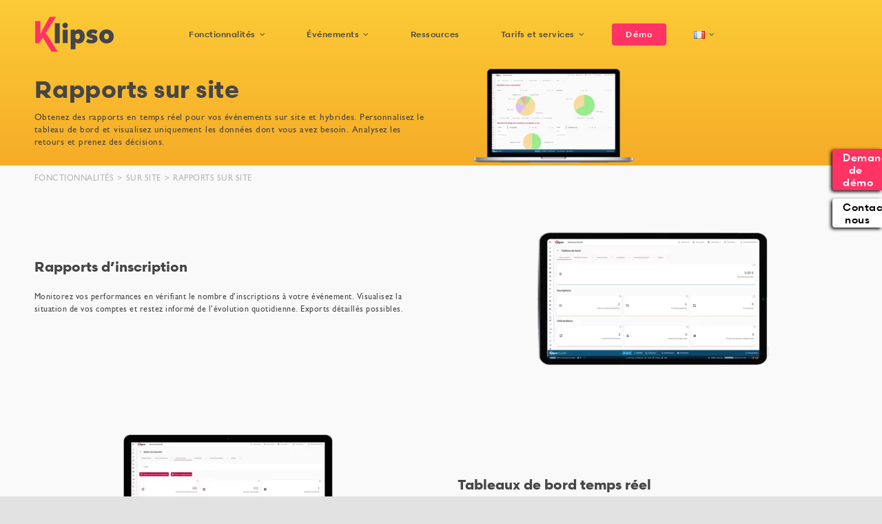

--- FILE ---
content_type: text/html; charset=UTF-8
request_url: https://www.klipso.com/fonctionnalites/sur-site/rapports-sur-site/
body_size: 26455
content:
<!DOCTYPE html>
<html class="avada-html-layout-wide avada-html-header-position-top avada-is-100-percent-template" lang="fr-FR">
<head>
<meta http-equiv="X-UA-Compatible" content="IE=edge" />
<meta http-equiv="Content-Type" content="text/html; charset=utf-8"/>
<meta name="viewport" content="width=device-width, initial-scale=1" />
<style id="awb-critical-css">@media all{@font-face{font-family:"Gill Sans MT Pro - Medium";src:url("https://www.klipso.com/wp-content/uploads/2021/09/398C4D_9_0.woff2") format("woff2"),url("https://www.klipso.com/wp-content/uploads/2021/09/398C4D_9_0.woff") format("woff"),url("https://www.klipso.com/wp-content/uploads/2021/09/398C4D_9_0.ttf") format("truetype"),url("https://www.klipso.com/wp-content/uploads/2021/09/398C4D_9_0.eot?#iefix") format("embedded-opentype");font-weight:400;font-style:normal;font-display:swap}@font-face{font-family:"Gill Sans MT Pro - Bold";src:url("https://www.klipso.com/wp-content/uploads/2021/09/398C4D_A_0.woff2") format("woff2"),url("https://www.klipso.com/wp-content/uploads/2021/09/398C4D_A_0.woff") format("woff"),url("https://www.klipso.com/wp-content/uploads/2021/09/398C4D_A_0.ttf") format("truetype"),url("https://www.klipso.com/wp-content/uploads/2021/09/398C4D_A_0.eot?#iefix") format("embedded-opentype");font-weight:400;font-style:normal;font-display:swap}@font-face{font-family:"Scandia Web - Bold";src:url("https://www.klipso.com/wp-content/uploads/2021/09/ScandiaWebBold.woff2") format("woff2"),url("https://www.klipso.com/wp-content/uploads/2021/09/ScandiaWebBold.woff") format("woff"),url("https://www.klipso.com/wp-content/uploads/2021/09/ScandiaWebBold.eot?#iefix") format("embedded-opentype");font-weight:400;font-style:normal;font-display:swap}@font-face{font-family:"Scandia Web - Medium";src:url("https://www.klipso.com/wp-content/uploads/2021/09/ScandiaWebMedium.woff2") format("woff2"),url("https://www.klipso.com/wp-content/uploads/2021/09/ScandiaWebMedium.woff") format("woff"),url("https://www.klipso.com/wp-content/uploads/2021/09/ScandiaWebMedium.eot?#iefix") format("embedded-opentype");font-weight:400;font-style:normal;font-display:swap}[class*=" awb-icon-"]{font-family:awb-icons!important;speak:never;font-style:normal;font-weight:400;font-variant:normal;text-transform:none;line-height:1;-webkit-font-smoothing:antialiased;-moz-osx-font-smoothing:grayscale}.awb-icon-linkedin:before{content:"\e60f"}.awb-icon-youtube:before{content:"\e622"}*{box-sizing:border-box}body{margin:0;min-width:320px;-webkit-text-size-adjust:100%;overflow-x:hidden;overflow-y:scroll;color:var(--body_typography-color);font-size:var(--body_typography-font-size,16px);font-family:var(--body_typography-font-family,inherit)}#boxed-wrapper{overflow-x:hidden;overflow-x:clip}#wrapper{overflow:visible}img{border-style:none;vertical-align:top;max-width:100%;height:auto}a{text-decoration:none}#main{padding:55px 10px 45px;clear:both}h2{color:#333;margin:0 0 20px}#content{width:71.1702128%;float:left;min-height:1px}#content.full-width{width:100%}.post-content p{margin:0 0 20px}.fusion-widget-area .sub-menu{margin-left:15px}.layout-wide-mode #wrapper{width:100%;max-width:none}#sliders-container{position:relative}.fusion-row{margin:0 auto}.fusion-row:after,.fusion-row:before{content:" ";display:table}.fusion-row:after{clear:both}iframe{border:none}.screen-reader-text{border:0;clip:rect(1px,1px,1px,1px);-webkit-clip-path:inset(50%);clip-path:inset(50%);height:1px;margin:-1px;overflow:hidden;padding:0;position:absolute!important;width:1px;word-wrap:normal!important}.fusion-breadcrumb-sep{padding:0 5px}.post-content p{margin-top:0;margin-bottom:20px}.fusion-page-load-link{display:none}html:not(.avada-html-layout-boxed):not(.avada-html-layout-framed),html:not(.avada-html-layout-boxed):not(.avada-html-layout-framed) body{background-color:var(--bg_color);background-blend-mode:var(--bg-color-overlay)}body{background-image:var(--bg_image);background-repeat:var(--bg_repeat)}#main,.layout-wide-mode #main,.layout-wide-mode #wrapper,body,html{background-color:var(--content_bg_color)}#main{background-image:var(--content_bg_image);background-repeat:var(--content_bg_repeat)}#toTop{background-color:#333;border-radius:4px 4px 0 0;bottom:0;height:35px;position:fixed;text-align:center;width:48px;opacity:0;z-index:100000;line-height:1}#toTop:before{line-height:35px;content:"\f106";-webkit-font-smoothing:antialiased;font-family:awb-icons;font-size:22px;color:#fff}.to-top-container #toTop{border-radius:var(--totop_border_radius) var(--totop_border_radius) 0 0}.to-top-right #toTop{right:75px}#main .fusion-row,.fusion-footer-widget-area .fusion-row{max-width:var(--site_width)}html:not(.avada-has-site-width-percent) #main{padding-left:30px;padding-right:30px}html:not(.avada-has-site-width-percent) #main.width-100{padding-left:var(--hundredp_padding-fallback_to_zero);padding-right:var(--hundredp_padding-fallback_to_zero)}.fusion-page-title-bar.fusion-tb-page-title-bar{padding-left:0;padding-right:0;height:auto}.width-100 .fusion-fullwidth,.width-100 .nonhundred-percent-fullwidth{margin-left:var(--hundredp_padding-hundred_percent_negative_margin);margin-right:var(--hundredp_padding-hundred_percent_negative_margin)}#main{padding-left:30px;padding-right:30px;padding-top:var(--main_padding-top);padding-bottom:var(--main_padding-bottom)}#main.width-100{padding-left:var(--hundredp_padding-fallback_to_zero);padding-right:var(--hundredp_padding-fallback_to_zero)}html.avada-is-100-percent-template #main{padding-left:0;padding-right:0}html.avada-is-100-percent-template #main.width-100{padding-left:var(--hundredp_padding-fallback_to_zero);padding-right:var(--hundredp_padding-fallback_to_zero)}.fusion-bottom-frame,.fusion-boxed-shadow,.fusion-sides-frame,.fusion-top-frame{display:none}.layout-wide-mode #wrapper{width:100%;max-width:none}.fusion-tb-footer .fusion-fullwidth,.fusion-tb-header .fusion-fullwidth,.fusion-tb-page-title-bar .fusion-fullwidth{padding-left:var(--hundredp_padding);padding-right:var(--hundredp_padding)}body{font-family:var(--body_typography-font-family);font-weight:var(--body_typography-font-weight);letter-spacing:var(--body_typography-letter-spacing);font-style:var(--body_typography-font-style,normal)}.fusion-footer-widget-area ul,body{font-size:var(--body_typography-font-size)}body{line-height:var(--body_typography-line-height)}body{color:var(--body_typography-color)}body a,body a:after,body a:before{color:var(--link_color)}.fusion-page-title-bar h1,.fusion-tb-page-title-bar h1,.fusion-title h1,h1{font-family:var(--h1_typography-font-family);font-weight:var(--h1_typography-font-weight);line-height:var(--h1_typography-line-height);letter-spacing:var(--h1_typography-letter-spacing);text-transform:var(--h1_typography-text-transform);font-style:var(--h1_typography-font-style,normal)}.fusion-tb-page-title-bar h1,h1{font-size:var(--h1_typography-font-size)}.fusion-tb-page-title-bar h1,.title h1,h1{color:var(--h1_typography-color)}.fusion-title-size-one,h1{margin-top:var(--h1_typography-margin-top);margin-bottom:var(--h1_typography-margin-bottom)}#main h2,.fusion-title h2,.post-content h2,.title h2,h2{font-family:var(--h2_typography-font-family);font-weight:var(--h2_typography-font-weight);line-height:var(--h2_typography-line-height);letter-spacing:var(--h2_typography-letter-spacing);text-transform:var(--h2_typography-text-transform);font-style:var(--h2_typography-font-style,normal)}#wrapper #main .post-content .fusion-title h2,#wrapper #main .post-content .title h2,#wrapper .fusion-title h2,#wrapper .post-content h2,#wrapper .title h2,h2{font-size:var(--h2_typography-font-size)}.fusion-title h2,.post-content h2,.title h2,h2{color:var(--h2_typography-color)}.fusion-title-size-two,h2{margin-top:var(--h2_typography-margin-top);margin-bottom:var(--h2_typography-margin-bottom)}.fusion-tb-footer h3,.fusion-title h3,.fusion-widget-area h3,.post-content h3,h3{font-family:var(--h3_typography-font-family);font-weight:var(--h3_typography-font-weight);line-height:var(--h3_typography-line-height);letter-spacing:var(--h3_typography-letter-spacing);text-transform:var(--h3_typography-text-transform);font-style:var(--h3_typography-font-style,normal)}.fusion-tb-footer h3,.fusion-widget-area h3,.post-content h3,h3{font-size:var(--h3_typography-font-size)}.fusion-tb-footer h3,.fusion-title h3,.fusion-widget-area h3,.post-content h3,.title h3,h3{color:var(--h3_typography-color)}.fusion-title-size-three,h3{margin-top:var(--h3_typography-margin-top);margin-bottom:var(--h3_typography-margin-bottom)}.fusion-megamenu-title{font-family:var(--h4_typography-font-family);font-weight:var(--h4_typography-font-weight);line-height:var(--h4_typography-line-height);letter-spacing:var(--h4_typography-letter-spacing);text-transform:var(--h4_typography-text-transform);font-style:var(--h4_typography-font-style,normal)}.fusion-tb-page-title-bar h5,.fusion-title h5,h5{font-family:var(--h5_typography-font-family);font-weight:var(--h5_typography-font-weight);line-height:var(--h5_typography-line-height);letter-spacing:var(--h5_typography-letter-spacing);text-transform:var(--h5_typography-text-transform);font-style:var(--h5_typography-font-style,normal)}.fusion-tb-page-title-bar h5,h5{font-size:var(--h5_typography-font-size)}.fusion-tb-page-title-bar h5,.fusion-title h5,.title h5,h5{color:var(--h5_typography-color)}.fusion-title-size-five,h5{margin-top:var(--h5_typography-margin-top);margin-bottom:var(--h5_typography-margin-bottom)}.fusion-menu-item-button .menu-text{border-color:var(--button_border_color)}.fusion-page-title-bar{border:none}:root{--site_width:1180px;--hundredp_padding:30px;--hundredp_padding-fallback_to_zero:30px;--hundredp_padding-hundred_percent_negative_margin:-30px;--grid_main_break_point:1000;--content_break_point:800;--typography_sensitivity:0.50;--typography_factor:0.50;--mainmenu_dropdown_vertical_padding:12px;--bg_image:none;--bg_repeat:no-repeat;--bg_color:#e2e2e2;--bg-color-overlay:normal;--content_bg_color:#ffffff;--content_bg_image:none;--content_bg_repeat:no-repeat;--body_typography-font-family:"Gill Sans MT Pro - Medium";--body_typography-font-size:16px;--base-font-size:16;--body_typography-font-weight:400;--body_typography-line-height:1.5;--body_typography-letter-spacing:0.5px;--body_typography-color:#464646;--link_color:#ff3364;--h1_typography-font-family:"Scandia Web - Bold";--h1_typography-font-weight:400;--h1_typography-line-height:1;--h1_typography-letter-spacing:0.5px;--h1_typography-font-size:4.2em;--h1_typography-color:#212934;--h1_typography-margin-top:0px;--h1_typography-margin-bottom:0px;--h2_typography-font-family:"Scandia Web - Bold";--h2_typography-font-weight:400;--h2_typography-line-height:1.2;--h2_typography-letter-spacing:0px;--h2_typography-font-size:2.5em;--h2_typography-color:#464646;--h2_typography-margin-top:0px;--h2_typography-margin-bottom:0px;--h3_typography-font-family:"Scandia Web - Bold";--h3_typography-font-weight:400;--h3_typography-line-height:1;--h3_typography-font-size:1.2em;--h3_typography-color:#464646;--h4_typography-font-family:"Gill Sans MT Pro - Bold";--h4_typography-font-weight:400;--h4_typography-line-height:1.3em;--h4_typography-letter-spacing:0.5px;--h5_typography-font-family:"Gill Sans MT Pro - Medium";--h5_typography-font-weight:400;--h5_typography-line-height:1.5em;--h5_typography-letter-spacing:0.5px;--h5_typography-font-size:1.3em;--h5_typography-color:#ffffff;--button_typography-font-family:"Scandia Web - Medium";--button_typography-font-weight:400;--button_typography-letter-spacing:1.2px;--button_text_transform:none;--button_gradient_top_color:#ff3364;--button_accent_color:#ffffff;--button_border_width-top:0px;--button_border_width-right:0px;--button_border_width-bottom:0px;--button_border_width-left:0px;--button_border_color:#6e9a1f}.fusion-megamenu-submenu{--megamenu_item_vertical_padding:7px}#toTop{--totop_border_radius:6px}body{--button-border-radius-top-left:4px;--button-border-radius-top-right:4px;--button-border-radius-bottom-right:4px;--button-border-radius-bottom-left:4px}.fusion-social-links{--social_links_font_size:16}@font-face{font-family:awb-icons;src:url("https://www.klipso.com/wp-content/themes/Avada/includes/lib/assets/fonts/icomoon/awb-icons.woff") format('woff'),url("https://www.klipso.com/wp-content/themes/Avada/includes/lib/assets/fonts/icomoon/awb-icons.ttf") format('truetype'),url("https://www.klipso.com/wp-content/themes/Avada/includes/lib/assets/fonts/icomoon/awb-icons.svg#awb-icons") format('svg');font-weight:400;font-style:normal;font-display:swap}.fas{-moz-osx-font-smoothing:grayscale;-webkit-font-smoothing:antialiased;display:inline-block;font-style:normal;font-variant:normal;text-rendering:auto;line-height:1}@font-face{font-family:"Font Awesome 5 Free";font-style:normal;font-weight:400;src:url(//www.klipso.com/wp-content/themes/Avada/includes/lib/assets/fonts/fontawesome/webfonts/fa-regular-400.eot);src:url(//www.klipso.com/wp-content/themes/Avada/includes/lib/assets/fonts/fontawesome/webfonts/fa-regular-400.eot?#iefix) format("embedded-opentype"),url(//www.klipso.com/wp-content/themes/Avada/includes/lib/assets/fonts/fontawesome/webfonts/fa-regular-400.woff2) format("woff2"),url(//www.klipso.com/wp-content/themes/Avada/includes/lib/assets/fonts/fontawesome/webfonts/fa-regular-400.woff) format("woff"),url(//www.klipso.com/wp-content/themes/Avada/includes/lib/assets/fonts/fontawesome/webfonts/fa-regular-400.ttf) format("truetype"),url(//www.klipso.com/wp-content/themes/Avada/includes/lib/assets/fonts/fontawesome/webfonts/fa-regular-400.svg#fontawesome) format("svg");font-display:swap}@font-face{font-family:"Font Awesome 5 Free";font-style:normal;font-weight:900;src:url(//www.klipso.com/wp-content/themes/Avada/includes/lib/assets/fonts/fontawesome/webfonts/fa-solid-900.eot);src:url(//www.klipso.com/wp-content/themes/Avada/includes/lib/assets/fonts/fontawesome/webfonts/fa-solid-900.eot?#iefix) format("embedded-opentype"),url(//www.klipso.com/wp-content/themes/Avada/includes/lib/assets/fonts/fontawesome/webfonts/fa-solid-900.woff2) format("woff2"),url(//www.klipso.com/wp-content/themes/Avada/includes/lib/assets/fonts/fontawesome/webfonts/fa-solid-900.woff) format("woff"),url(//www.klipso.com/wp-content/themes/Avada/includes/lib/assets/fonts/fontawesome/webfonts/fa-solid-900.ttf) format("truetype"),url(//www.klipso.com/wp-content/themes/Avada/includes/lib/assets/fonts/fontawesome/webfonts/fa-solid-900.svg#fontawesome) format("svg");font-display:swap}.fas{font-family:"Font Awesome 5 Free";font-weight:900}.fa-bars:before{content:"\f0c9"}.fa-times:before{content:"\f00d"}.button-default,.fusion-button{display:inline-flex;justify-content:center;align-items:center;position:relative;text-decoration:none;box-sizing:border-box;font-family:var(--button_typography-font-family);font-weight:var(--button_typography-font-weight);font-style:var(--button_typography-font-style,normal);letter-spacing:var(--button_typography-letter-spacing);border-width:var(--button_border_width-top,0) var(--button_border_width-right,0) var(--button_border_width-bottom,0) var(--button_border_width-left,0);border-style:solid;border-radius:var(--button-border-radius-top-left,0) var(--button-border-radius-top-right,0) var(--button-border-radius-bottom-right,0) var(--button-border-radius-bottom-left,0);text-transform:var(--button_text_transform)}.button-default{background:var(--button_gradient_top_color);color:var(--button_accent_color);border-color:var(--button_border_color)}.fusion-disable-outline .fusion-button{outline:0}.button-small{padding:9px 20px;line-height:14px;font-size:12px}.fusion-imageframe{display:inline-block;z-index:1;overflow:hidden;position:relative;vertical-align:middle;max-width:100%;line-height:1}.fusion-imageframe img{vertical-align:top;box-shadow:none!important}.fusion-menu-element-wrapper{font-size:16px;margin-top:0;margin-bottom:0;width:100%;opacity:1}.fusion-menu-element-wrapper.loading{opacity:0}.fusion-menu-element-wrapper .fusion-menu-element-list{display:flex;flex-wrap:wrap;align-items:stretch;list-style:none;justify-content:flex-start;flex-direction:row;padding:0;font-family:inherit;font-weight:400;margin-block-start:0;margin-block-end:0;min-height:4em;position:relative;text-transform:none}.fusion-menu-element-wrapper .fusion-menu-element-list .menu-item>a{display:flex;align-items:center;justify-content:center;width:100%}.fusion-menu-element-wrapper .fusion-menu-element-list>li{display:flex;justify-content:center;margin-left:calc(0px / 2);margin-right:calc(0px / 2)}.fusion-menu-element-wrapper .fusion-menu-element-list>li>*{z-index:10}.ltr.fusion-body .fusion-menu-element-wrapper .fusion-menu-element-list>li:first-child{margin-left:0}.ltr.fusion-body .fusion-menu-element-wrapper .fusion-menu-element-list>li:last-child{margin-right:0}.fusion-menu-element-wrapper .fusion-menu-element-list>li:not(.fusion-menu-item-button){background-color:rgba(0,0,0,0);border-radius:0 0 0 0}.fusion-menu-element-wrapper .fusion-menu-element-list>li:not(.fusion-menu-item-button)>a{padding-top:calc(0px + 0px);padding-right:calc(0px + 0px);padding-bottom:calc(0px + 0px);padding-left:calc(0px + 0px)}.fusion-menu-element-wrapper .fusion-menu-element-list>li:not(.fusion-menu-item-button)>.fusion-open-nav-submenu,.fusion-menu-element-wrapper .fusion-menu-element-list>li:not(.fusion-menu-item-button)>a{color:#212934!important}.fusion-menu-element-wrapper .fusion-menu-element-list>li:not(.fusion-menu-item-button)>.fusion-open-nav-submenu{padding-bottom:0}.fusion-menu-element-wrapper .fusion-menu-element-list>li:not(.fusion-menu-item-button)>.background-active,.fusion-menu-element-wrapper .fusion-menu-element-list>li:not(.fusion-menu-item-button)>.background-default{position:absolute;top:0;width:100%;height:100%;z-index:1;background-color:rgba(0,0,0,0);border-top-width:0;border-bottom-width:0;border-left-width:0;border-right-width:0;border-color:transparent;border-radius:0 0 0 0;border-style:solid}.fusion-menu-element-wrapper .fusion-menu-element-list>li:not(.fusion-menu-item-button)>.background-active.transition-fade,.fusion-menu-element-wrapper .fusion-menu-element-list>li:not(.fusion-menu-item-button)>.background-default.transition-fade{left:0;opacity:1}.fusion-menu-element-wrapper .fusion-menu-element-list>li:not(.fusion-menu-item-button)>.background-active{background:rgba(0,0,0,0);border-top-width:0;border-bottom-width:0;border-left-width:0;border-right-width:0;border-color:transparent}.fusion-menu-element-wrapper .fusion-menu-element-list>li:not(.fusion-menu-item-button)>.background-active.transition-fade{opacity:0}.fusion-menu-element-wrapper .fusion-open-nav-submenu{display:none;justify-content:center;align-items:center;background:0 0;border:0;box-shadow:none;box-sizing:content-box;padding:0}.fusion-disable-outline .fusion-menu-element-wrapper .fusion-open-nav-submenu{outline:0}.fusion-menu-element-wrapper .fusion-open-nav-submenu:before{content:"\f107";font-family:awb-icons;line-height:1}.ltr .fusion-menu-element-wrapper a:not(.fusion-icon-only-link) .fusion-open-nav-submenu{padding-left:.5em}.fusion-menu-element-wrapper.dropdown-carets-yes:not(.collapse-enabled) .fusion-open-nav-submenu{box-sizing:border-box}.fusion-menu-element-wrapper.dropdown-carets-yes:not(.collapse-enabled).direction-row.expand-method-hover li.menu-item-has-children:not(.fusion-menu-item-button) ul li>a{align-items:center;justify-content:space-between}.fusion-menu-element-wrapper.dropdown-carets-yes .fusion-open-nav-submenu{display:flex}.fusion-menu-element-wrapper li{position:relative}.fusion-menu-element-wrapper .fusion-menu-element-list ul:not(.fusion-megamenu){margin:0;list-style:none;flex-direction:column;padding:0;font-size:14px;text-transform:none;z-index:-10}.fusion-menu-element-wrapper .fusion-menu-element-list ul:not(.fusion-megamenu)>li{width:100%;border-bottom:1px solid #e2e2e2}.fusion-menu-element-wrapper .fusion-menu-element-list ul:not(.fusion-megamenu)>li a{justify-content:space-between}.fusion-menu-element-wrapper .fusion-menu-element-list ul:not(.fusion-megamenu)>li:last-child{border-bottom-width:0}.fusion-menu-element-wrapper .fusion-menu-element-list ul:not(.fusion-megamenu)>li:not(.fusion-menu-item-button){background-color:#fff}.fusion-menu-element-wrapper .fusion-menu-element-list ul:not(.fusion-megamenu)>li:not(.fusion-menu-item-button)>a{color:#212934!important;padding-top:12px;padding-bottom:12px;padding-left:20px;padding-right:20px}.fusion-menu-element-wrapper .fusion-menu-element-list .sub-menu{display:table;visibility:hidden;opacity:0;border-top-left-radius:0;border-top-right-radius:0;border-bottom-left-radius:0;border-bottom-right-radius:0}.fusion-menu-element-wrapper .fusion-menu-element-list .sub-menu li a,.fusion-menu-element-wrapper .fusion-menu-element-list .sub-menu>li{font-family:inherit;font-weight:400}.fusion-menu-element-wrapper .fusion-menu-element-list .sub-menu>li:first-child{border-top-left-radius:0;border-top-right-radius:0}.fusion-menu-element-wrapper .fusion-menu-element-list .sub-menu>li:last-child{border-bottom-left-radius:0;border-bottom-right-radius:0}.fusion-menu-element-wrapper .fusion-menu-element-list ul{position:absolute;top:100%;box-shadow:none;padding:0}.ltr .fusion-menu-element-wrapper .fusion-menu-element-list ul{left:0}.fusion-menu-element-wrapper .sub-menu{margin-top:0!important}.fusion-menu-element-wrapper.expand-left .fusion-menu-element-list>li>ul{left:auto;right:0}.fusion-menu-element-wrapper>.avada-menu-mobile-menu-trigger{background-color:#fff;color:#4a4e57;padding-top:12px;padding-right:20px;padding-bottom:12px;padding-left:20px;box-sizing:content-box;font-family:inherit;font-size:1em;border:none!important;box-shadow:none!important;display:none}.fusion-menu-element-wrapper>.avada-menu-mobile-menu-trigger>.inner{display:flex;justify-content:flex-start;align-items:center}.fusion-menu-element-wrapper>.avada-menu-mobile-menu-trigger .collapsed-nav-icon{position:relative;width:1em;height:1em}.ltr .fusion-menu-element-wrapper>.avada-menu-mobile-menu-trigger .collapsed-nav-icon{margin-left:.5em}.fusion-menu-element-wrapper>.avada-menu-mobile-menu-trigger .collapsed-nav-icon-close,.fusion-menu-element-wrapper>.avada-menu-mobile-menu-trigger .collapsed-nav-icon-open{width:1em;position:absolute;left:0;opacity:0;transform:rotate(0)}.fusion-menu-element-wrapper>.avada-menu-mobile-menu-trigger.no-text .collapsed-nav-icon-close,.fusion-menu-element-wrapper>.avada-menu-mobile-menu-trigger.no-text .collapsed-nav-icon-open{left:0}.fusion-menu-element-wrapper>.avada-menu-mobile-menu-trigger.no-text .collapsed-nav-icon{margin-left:0;margin-right:0}.fusion-menu-element-wrapper:not(.expanded) .collapsed-nav-icon-open{opacity:1}.fusion-menu-element-wrapper:not(.expanded):not(.mobile-mode-always-expanded) .fusion-menu-element-list ul:not(.fusion-megamenu){width:max-content}.fusion-menu-element-wrapper.expand-method-click li.menu-item-has-children{display:flex}.ltr .fusion-menu-element-wrapper.expand-method-click li.menu-item-has-children:not(.fusion-menu-item-button)>a{padding-right:.5em}.ltr .fusion-menu-element-wrapper.expand-method-click li.menu-item-has-children:not(.fusion-menu-item-button)>.fusion-open-nav-submenu{padding-right:0}.fusion-menu-element-wrapper.expand-method-click:not(.collapse-enabled) li.menu-item-has-children .fusion-open-nav-submenu{position:relative}.fusion-menu-element-wrapper.expand-method-click.direction-row>ul>li>.fusion-open-nav-submenu{padding-top:0;padding-bottom:calc(0px + 0px)}.fusion-menu-element-wrapper.expand-method-hover .fusion-open-nav-submenu-on-click{display:none}.ltr .fusion-menu-element-wrapper.expand-method-hover.direction-row.dropdown-carets-yes>ul>li>a .fusion-open-nav-submenu:before{padding-right:0!important}.fusion-menu-element-wrapper.direction-row .menu-text{text-align:center}.fusion-menu-element-wrapper.direction-row.expand-method-hover .menu-text{display:flex;align-items:center;text-align:center}.fusion-menu-element-wrapper.direction-row:not(.collapse-enabled):not(.submenu-mode-flyout) .fusion-menu-element-list>li>ul.sub-menu:not(.fusion-megamenu){margin-top:0!important}.fusion-menu-element-wrapper.direction-row:not(.collapse-enabled):not(.submenu-mode-flyout) .sub-menu{min-width:100%}.fusion-menu-element-wrapper:not(.collapse-enabled).active-item-arrows-on.expand-method-click>ul>li:not(.fusion-menu-item-button):after{content:" ";position:absolute;width:0;height:0;border-color:transparent;border-style:solid;border-top-width:12px;border-bottom-width:12px;border-left-width:23px;border-right-width:23px;z-index:999999998}.fusion-menu-element-wrapper:not(.collapse-enabled).active-item-arrows-on.expand-method-click.direction-row>ul>li:after{height:calc(0px - 12px * 2);bottom:calc(0px - 0px)}.fusion-menu-element-wrapper:not(.collapse-enabled).icons-position-left .fusion-menu-element-list>li>a{flex-direction:row}.fusion-menu-element-wrapper .fusion-menu-element-list .fusion-megamenu-wrapper{position:absolute;top:100%;box-shadow:none;padding-left:15px;padding-right:15px}.ltr .fusion-menu-element-wrapper .fusion-menu-element-list .fusion-megamenu-wrapper{left:0}.fusion-menu-element-wrapper:not(.collapse-enabled):not(.submenu-mode-flyout) .fusion-menu-element-list .fusion-megamenu-wrapper{opacity:0;z-index:-10;margin-top:0}.fusion-menu-element-wrapper .fusion-megamenu-wrapper{border-top-left-radius:0;border-top-right-radius:0;border-bottom-left-radius:0;border-bottom-right-radius:0;overflow:auto}.fusion-menu-element-wrapper .fusion-megamenu-wrapper .fusion-megamenu-holder{background-color:#fff}.fusion-menu-element-wrapper .fusion-megamenu-wrapper .fusion-megamenu-holder .fusion-megamenu{position:relative}.fusion-menu-element-wrapper .fusion-megamenu-wrapper .fusion-megamenu-holder .fusion-megamenu .fusion-megamenu-submenu{font-size:14px;font-family:inherit;font-weight:400;padding-top:var(--megamenu_item_vertical_padding);padding-bottom:var(--megamenu_item_vertical_padding)}.fusion-menu-element-wrapper .fusion-megamenu-wrapper .fusion-megamenu-holder .fusion-megamenu .fusion-megamenu-submenu .fusion-megamenu-title{margin:0;-webkit-font-smoothing:antialiased;padding:0 34px 15px;padding-top:var(--mainmenu_dropdown_vertical_padding);padding-bottom:var(--mainmenu_dropdown_vertical_padding);display:block}.fusion-menu-element-wrapper .fusion-megamenu-wrapper .fusion-megamenu-holder .fusion-megamenu .fusion-megamenu-submenu .fusion-megamenu-title .awb-justify-title{font-family:var(--h4_typography-font-family);font-weight:var(--h4_typography-font-weight);display:flex;align-items:center;justify-content:center;flex-flow:wrap;min-width:inherit;font-size:1.2em;width:100%}.fusion-menu-element-wrapper .fusion-megamenu-wrapper .fusion-megamenu-holder .fusion-megamenu .fusion-megamenu-submenu .fusion-megamenu-title a{color:#212934}.fusion-menu-element-wrapper .fusion-megamenu-wrapper .fusion-megamenu{display:flex;flex-wrap:wrap;padding:0;width:100%;max-width:100vw;z-index:10}.fusion-menu-element-wrapper .fusion-megamenu-wrapper .fusion-megamenu>li:last-child{border:none}.fusion-menu-element-wrapper .fusion-megamenu-wrapper .fusion-megamenu-submenu{display:block;float:none;padding:29px 0;border-right:1px solid transparent;background-size:cover}.fusion-menu-element-wrapper .fusion-megamenu-wrapper ul,.fusion-menu-element-wrapper .fusion-megamenu-wrapper ul li{border-radius:0!important}.fusion-menu-element-wrapper.direction-row .fusion-megamenu-wrapper{margin-left:-10px;max-width:100vw}.fusion-menu-element-wrapper.mega-menu-loading .fusion-megamenu-wrapper{display:none!important}.fusion-separator{clear:both;position:relative;z-index:11}.fusion-body .fusion-separator{display:flex;align-items:center}.fusion-body .fusion-separator .fusion-separator-border{flex-grow:2;border:0 solid #e7e6e6}.fusion-body .fusion-separator-border.sep-double{height:6px;border-bottom-width:1px;border-top-width:1px;box-sizing:content-box}.fusion-body .fusion-separator-border.sep-single{height:auto;border-top-width:1px;border-bottom-width:0}.fusion-body .fusion-separator-border.sep-solid{border-bottom-style:solid;border-top-style:solid}.fusion-social-networks{overflow:hidden}.fusion-social-networks .fusion-social-networks-wrapper{margin:0 -10px}.fusion-social-networks .fusion-social-network-icon{display:inline-block;margin:0 10px 10px;font-size:16px;color:#46494a;text-decoration:none;box-shadow:none!important;line-height:1}.fusion-social-networks .fusion-social-network-icon:before{color:inherit}.fusion-social-links .fusion-social-networks .fusion-social-networks-wrapper{margin:-10px}.fusion-social-links .fusion-social-networks .fusion-social-networks-wrapper .fusion-social-network-icon{margin:10px}.fusion-social-links .fusion-social-networks a{font-size:var(--social_links_font_size)}.fusion-title{display:flex;flex-wrap:nowrap;align-items:center;margin:0 0 31px}.fusion-title h1,.fusion-title h2,.fusion-title h3,.fusion-title h5{flex-grow:0;padding:0}.fusion-title h1.title-heading-left,.fusion-title h2.title-heading-left,.fusion-title h3.title-heading-left,.fusion-title h5.title-heading-left{text-align:left}.fusion-title.fusion-title-center{text-align:center}.fusion-title.fusion-title-center.fusion-sep-none .title-heading-center{padding:0;text-align:center}.fusion-title.fusion-sep-none{display:block}.fusion-title.fusion-sep-none .title-heading-left{padding:0;text-align:left}.fusion-tb-header{background-color:var(--awb_header_bg_color,transparent)}.clearfix,.row{clear:both}.clearfix,.row{clear:both}.clearfix:after,.clearfix:before,.row:after,.row:before{content:" ";display:table}.clearfix:after,.row:after{clear:both}.fusion-builder-row{width:100%;margin:0 auto}.fusion-builder-row:after{clear:both;content:" ";display:table}.row:after{clear:both;content:" ";display:table}.fusion-fullwidth{position:relative}.fusion-fullwidth .fusion-row{position:relative;z-index:10}.row{margin-left:-15px;margin-right:-15px}.col-lg-12,.col-lg-3,.col-lg-6,.col-md-12,.col-md-3,.col-md-6,.col-sm-12,.col-sm-3,.col-sm-6{position:relative;min-height:1px;padding-left:15px;padding-right:15px}@media (min-width:0px){.col-sm-12,.col-sm-3,.col-sm-6{float:left}.col-sm-12{width:100%}.col-sm-6{width:50%}.col-sm-3{width:25%}}@media (min-width:992px){.col-md-12,.col-md-3,.col-md-6{float:left}.col-md-12{width:100%}.col-md-6{width:50%}.col-md-3{width:25%}}@media (min-width:1200px){.col-lg-12,.col-lg-3,.col-lg-6{float:left}.col-lg-12{width:100%}.col-lg-6{width:50%}.col-lg-3{width:25%}}#wrapper #main .fullwidth-box .fusion-row{padding-left:0;padding-right:0}.post-content:not(.fusion-post-content),body:not(.side-header) #wrapper{position:relative}.fusion-flex-container{display:flex;justify-content:center}.fusion-flex-container .fusion-row{display:flex;flex-wrap:wrap;flex:1;width:100%}.fusion-flex-container .fusion-row:after,.fusion-flex-container .fusion-row:before{content:none}.fusion-flex-container .fusion-row .fusion-flex-column{display:flex}.fusion-flex-container .fusion-row .fusion-flex-column .fusion-column-wrapper,.fusion-flex-container .fusion-row .fusion-flex-column.fusion_builder_column_1_1{width:100%}.fusion-flex-container .fusion-row .fusion-flex-column .fusion-column-wrapper:not(.fusion-flex-column-wrapper-legacy){display:flex}.fusion-flex-container .fusion-row .fusion-flex-column .fusion-column-wrapper:not(.fusion-flex-column-wrapper-legacy).fusion-content-layout-column{flex-direction:column}.fusion-flex-container .fusion-row .fusion-flex-column .fusion-column-wrapper:not(.fusion-flex-column-wrapper-legacy).fusion-content-layout-row{flex-direction:row;flex-wrap:wrap}.fusion-flex-container .fusion-flex-align-self-flex-start{align-self:flex-start}.fusion-flex-container .fusion-flex-align-self-stretch{align-self:stretch}.fusion-flex-container .fusion-flex-align-items-flex-start{align-items:flex-start}.fusion-flex-container .fusion-flex-align-items-flex-end{align-items:flex-end}.fusion-flex-container .fusion-flex-justify-content-flex-start{justify-content:flex-start}.fusion-flex-container .fusion-flex-justify-content-center{justify-content:center}.fusion-flex-container .fusion-flex-justify-content-space-between{justify-content:space-between}.fusion-sticky-container:not(.fusion-sticky-spacer){-webkit-backface-visibility:hidden}.fusion-layout-column{position:relative;float:left;margin-bottom:20px}.fusion-layout-column .fusion-column-wrapper{min-height:1px}@media only screen and (min-device-width:768px) and (max-device-width:1024px) and (orientation:portrait){#wrapper{width:auto!important}.fullwidth-box{background-attachment:scroll!important}#toTop{bottom:30px;border-radius:4px;height:40px}#toTop:before{line-height:38px}#main,.fullwidth-box,body{background-attachment:scroll!important}.fusion-body:not(.avada-has-page-title-mobile-height-auto) .fusion-page-title-bar{height:auto}}@media only screen and (min-device-width:768px) and (max-device-width:1024px) and (orientation:landscape){.fullwidth-box{background-attachment:scroll!important}#main,.fullwidth-box,body{background-attachment:scroll!important}}@media only screen and (max-width:800px){.fusion-layout-column{margin-left:0!important;margin-right:0!important}.col-sm-12,.col-sm-3,.col-sm-6{float:none;width:100%}#wrapper{width:auto!important}.fusion-social-networks:after{content:"";display:block;clear:both}#content.full-width{margin-bottom:0}.fullwidth-box{background-attachment:scroll!important}#toTop{bottom:30px;border-radius:4px;height:44px;width:44px}#toTop:before{line-height:42px}.to-top-container #toTop{border-radius:var(--totop_border_radius)}.fusion-body .fusion-page-title-bar{height:auto}}@media only screen and (max-width:800px){#content{width:100%!important;margin-left:0!important}#main>.fusion-row{display:flex;flex-wrap:wrap}}@media only screen and (max-width:640px){.fusion-body .fusion-page-title-bar{max-height:none}.fusion-body .fusion-page-title-bar h1{margin:0}#main,body{background-attachment:scroll!important}#content{width:100%!important;margin-left:0!important}}@media only screen and (max-device-width:640px){#wrapper{width:auto!important}.fullwidth-box{background-attachment:scroll!important}.title{margin-top:0!important;margin-bottom:20px!important}#content{width:100%!important;float:none!important;margin-left:0!important;margin-bottom:50px}#content.full-width{margin-bottom:0}}@media only screen and (max-width:1000px){.fusion-responsive-typography-calculated{--minFontSize:calc(var(--typography_factor) * var(--base-font-size));--minViewportSize:360;--maxViewportSize:var(--grid_main_break_point);font-size:calc((var(--fontSize) * 1px) - (var(--typography_sensitivity) * (var(--fontSize) - var(--minFontSize)) * (var(--minViewportSize) * 1px - 100vw))/ (var(--maxViewportSize) - var(--minViewportSize)) - (var(--fontSize) - var(--minFontSize)) * var(--typography_sensitivity) * 1px)!important}}@media only screen and (max-width:800px){.fusion-responsive-typography-calculated{--maxViewportSize:var(--content_break_point)!important}}@media only screen and (max-width:800px){.col-sm-12,.col-sm-3,.col-sm-6{float:none;width:100%}}.example-col{min-height:32em;max-height:32em}.fusion-breadcrumbs{text-transform:uppercase}@media (min-width:1024px) and (max-width:1367px){:root{--body_typography-font-size:12px}.titlebar-img img{width:75%!important;height:80%!important}#sticky-info a{width:72px!important}}.fusion-menu-element-wrapper.direction-row .fusion-megamenu-wrapper{margin-left:0}.fusion-megamenu-wrapper{overflow:visible!important;margin-top:-1rem!important}.fusion-megamenu-wrapper .fusion-megamenu-holder,.fusion-megamenu-wrapper .row{border-radius:inherit}.fusion-megamenu-wrapper:after{content:" ";position:absolute;bottom:100%;left:1rem;margin-left:1rem;border-width:1rem .7rem 1rem .7rem;border-style:solid;border-color:transparent transparent #f7f7f7 transparent}.hack-left-fr .fusion-megamenu-wrapper:after{left:calc(349.169px + 1rem)!important}.fusion-megamenu-holder{padding:10px}.fusion-megamenu{align-items:stretch;box-shadow:initial!important}.fusion-megamenu{border-bottom:1px solid #e2e2e2}.fusion-megamenu:last-child{border-bottom:0 solid}.fusion-megamenu-submenu{border-right:1px solid #e2e2e2!important}.fusion-megamenu-submenu:last-child{border-right:0px solid!important}.fusion-megamenu-submenu{display:flex!important;align-items:center;justify-content:flex-start}.pll-parent-menu-item ul{top:70%!important}.lang-item a{justify-content:center!important;padding-left:10px!important;padding-right:30px!important}@media only screen and (max-width:1024px){#sticky-info{display:none!important}}#sticky-info{display:flex;flex-flow:column;align-items:flex-end;position:fixed;top:30%;right:0;z-index:11111}#sticky-info a{border-radius:4px 0 0 4px;box-shadow:-2px 2px 5px #000;position:relative;display:block;width:100px;color:#fff;background-color:#ff3364;overflow:hidden}#sticky-info a.sticky-second{color:#000;background-color:#fff}#sticky-info a+a{margin-top:1em}#sticky-info span{padding:.2em 1em;display:block;font-family:"Scandia Web - Medium";font-size:15px;line-height:1.2em;text-align:center;white-space:break-spaces}.fusion-builder-row.fusion-row{max-width:var(--site_width)}@media only screen and (max-width:800px){.fusion-title{margin-top:0!important;margin-bottom:0!important}}@media only screen and (min-device-width:768px) and (max-device-width:1024px) and (orientation:portrait){.fusion-title{margin-top:0!important;margin-bottom:0!important}}}</style><meta name='robots' content='index, follow, max-image-preview:large, max-snippet:-1, max-video-preview:-1' />
<link rel="alternate" href="https://www.klipso.com/en/features/onsite/onsite-report/" hreflang="en" />
<link rel="alternate" href="https://www.klipso.com/fonctionnalites/sur-site/rapports-sur-site/" hreflang="fr" />
<!-- Google Tag Manager for WordPress by gtm4wp.com -->
<script data-cfasync="false" data-pagespeed-no-defer>
var gtm4wp_datalayer_name = "dataLayer";
var dataLayer = dataLayer || [];
</script>
<!-- End Google Tag Manager for WordPress by gtm4wp.com -->
<!-- This site is optimized with the Yoast SEO plugin v26.7 - https://yoast.com/wordpress/plugins/seo/ -->
<title>Rapports sur site | Klipso - Logiciel de gestion d&#039;événements</title>
<meta name="description" content="Obtenez des rapports en temps réel pour vos événements sur site et hybrides. Personnalisez votre tableau de bord !" />
<link rel="canonical" href="https://www.klipso.com/fonctionnalites/sur-site/rapports-sur-site/" />
<meta property="og:locale" content="fr_FR" />
<meta property="og:locale:alternate" content="en_US" />
<meta property="og:type" content="article" />
<meta property="og:title" content="Rapports sur site | Klipso - Logiciel de gestion d&#039;événements" />
<meta property="og:description" content="Obtenez des rapports en temps réel pour vos événements sur site et hybrides. Personnalisez votre tableau de bord !" />
<meta property="og:url" content="https://www.klipso.com/fonctionnalites/sur-site/rapports-sur-site/" />
<meta property="og:site_name" content="Klipso" />
<meta property="article:modified_time" content="2024-05-28T10:37:09+00:00" />
<meta property="og:image" content="https://www.klipso.com/wp-content/uploads/2024/05/reporting-et-analytics-3.webp" />
<meta property="og:image:width" content="500" />
<meta property="og:image:height" content="250" />
<meta property="og:image:type" content="image/webp" />
<meta name="twitter:card" content="summary_large_image" />
<meta name="twitter:site" content="@leni_event" />
<meta name="twitter:label1" content="Durée de lecture estimée" />
<meta name="twitter:data1" content="5 minutes" />
<script type="application/ld+json" class="yoast-schema-graph">{"@context":"https://schema.org","@graph":[{"@type":"WebPage","@id":"https://www.klipso.com/fonctionnalites/sur-site/rapports-sur-site/","url":"https://www.klipso.com/fonctionnalites/sur-site/rapports-sur-site/","name":"Rapports sur site | Klipso - Logiciel de gestion d'événements","isPartOf":{"@id":"https://www.klipso.com/#website"},"primaryImageOfPage":{"@id":"https://www.klipso.com/fonctionnalites/sur-site/rapports-sur-site/#primaryimage"},"image":{"@id":"https://www.klipso.com/fonctionnalites/sur-site/rapports-sur-site/#primaryimage"},"thumbnailUrl":"https://www.klipso.com/wp-content/uploads/2024/05/reporting-et-analytics-3.webp","datePublished":"2022-01-28T09:48:20+00:00","dateModified":"2024-05-28T10:37:09+00:00","description":"Obtenez des rapports en temps réel pour vos événements sur site et hybrides. Personnalisez votre tableau de bord !","breadcrumb":{"@id":"https://www.klipso.com/fonctionnalites/sur-site/rapports-sur-site/#breadcrumb"},"inLanguage":"fr-FR","potentialAction":[{"@type":"ReadAction","target":["https://www.klipso.com/fonctionnalites/sur-site/rapports-sur-site/"]}]},{"@type":"ImageObject","inLanguage":"fr-FR","@id":"https://www.klipso.com/fonctionnalites/sur-site/rapports-sur-site/#primaryimage","url":"https://www.klipso.com/wp-content/uploads/2024/05/reporting-et-analytics-3.webp","contentUrl":"https://www.klipso.com/wp-content/uploads/2024/05/reporting-et-analytics-3.webp","width":500,"height":250},{"@type":"BreadcrumbList","@id":"https://www.klipso.com/fonctionnalites/sur-site/rapports-sur-site/#breadcrumb","itemListElement":[{"@type":"ListItem","position":1,"name":"Home","item":"https://www.klipso.com/"},{"@type":"ListItem","position":2,"name":"Fonctionnalités","item":"https://www.klipso.com/fonctionnalites/"},{"@type":"ListItem","position":3,"name":"Sur site","item":"https://www.klipso.com/fonctionnalites/sur-site/"},{"@type":"ListItem","position":4,"name":"Rapports sur site"}]},{"@type":"WebSite","@id":"https://www.klipso.com/#website","url":"https://www.klipso.com/","name":"Klipso","description":"Logiciel de gestion d&#039;événements adaptif","publisher":{"@id":"https://www.klipso.com/#organization"},"potentialAction":[{"@type":"SearchAction","target":{"@type":"EntryPoint","urlTemplate":"https://www.klipso.com/?s={search_term_string}"},"query-input":{"@type":"PropertyValueSpecification","valueRequired":true,"valueName":"search_term_string"}}],"inLanguage":"fr-FR"},{"@type":"Organization","@id":"https://www.klipso.com/#organization","name":"Klipso Event Software","url":"https://www.klipso.com/","logo":{"@type":"ImageObject","inLanguage":"fr-FR","@id":"https://www.klipso.com/#/schema/logo/image/","url":"https://www.klipso.com/wp-content/uploads/2022/06/logo-klipso.png","contentUrl":"https://www.klipso.com/wp-content/uploads/2022/06/logo-klipso.png","width":561,"height":240,"caption":"Klipso Event Software"},"image":{"@id":"https://www.klipso.com/#/schema/logo/image/"},"sameAs":["https://x.com/leni_event"]}]}</script>
<!-- / Yoast SEO plugin. -->
<link rel='dns-prefetch' href='//challenges.cloudflare.com' />
<link rel='dns-prefetch' href='//www.googletagmanager.com' />
<link rel="alternate" type="application/rss+xml" title="Klipso &raquo; Flux" href="https://www.klipso.com/feed/" />
<link rel="alternate" type="application/rss+xml" title="Klipso &raquo; Flux des commentaires" href="https://www.klipso.com/comments/feed/" />
<link rel="alternate" type="text/calendar" title="Klipso &raquo; Flux iCal" href="https://www.klipso.com/events/?ical=1" />
<link rel="alternate" title="oEmbed (JSON)" type="application/json+oembed" href="https://www.klipso.com/wp-json/oembed/1.0/embed?url=https%3A%2F%2Fwww.klipso.com%2Ffonctionnalites%2Fsur-site%2Frapports-sur-site%2F&#038;lang=fr" />
<link rel="alternate" title="oEmbed (XML)" type="text/xml+oembed" href="https://www.klipso.com/wp-json/oembed/1.0/embed?url=https%3A%2F%2Fwww.klipso.com%2Ffonctionnalites%2Fsur-site%2Frapports-sur-site%2F&#038;format=xml&#038;lang=fr" />
<style id='wp-img-auto-sizes-contain-inline-css' type='text/css'>
img:is([sizes=auto i],[sizes^="auto," i]){contain-intrinsic-size:3000px 1500px}
/*# sourceURL=wp-img-auto-sizes-contain-inline-css */
</style>
<!-- <link rel='stylesheet' id='wp-components-css' href='https://www.klipso.com/wp-includes/css/dist/components/style.min.css?ver=6.9' type='text/css' media='all' /> -->
<!-- <link rel='stylesheet' id='wp-preferences-css' href='https://www.klipso.com/wp-includes/css/dist/preferences/style.min.css?ver=6.9' type='text/css' media='all' /> -->
<!-- <link rel='stylesheet' id='wp-block-editor-css' href='https://www.klipso.com/wp-includes/css/dist/block-editor/style.min.css?ver=6.9' type='text/css' media='all' /> -->
<!-- <link rel='stylesheet' id='popup-maker-block-library-style-css' href='https://www.klipso.com/wp-content/plugins/popup-maker/dist/packages/block-library-style.css?ver=dbea705cfafe089d65f1' type='text/css' media='all' /> -->
<!-- <link rel='stylesheet' id='contact-form-7-css' href='https://www.klipso.com/wp-content/plugins/contact-form-7/includes/css/styles.css?ver=6.1.4' type='text/css' media='all' /> -->
<!-- <link rel='stylesheet' id='esg-plugin-settings-css' href='https://www.klipso.com/wp-content/plugins/essential-grid/public/assets/css/settings.css?ver=3.0.13' type='text/css' media='all' /> -->
<!-- <link rel='stylesheet' id='tp-fontello-css' href='https://www.klipso.com/wp-content/plugins/essential-grid/public/assets/font/fontello/css/fontello.css?ver=3.0.13' type='text/css' media='all' /> -->
<!-- <link rel='stylesheet' id='hurrytimer-css' href='https://www.klipso.com/wp-content/uploads/hurrytimer/css/f0caf053195f0901.css?ver=6.9' type='text/css' media='all' /> -->
<!-- <link rel='stylesheet' id='child-style-css' href='https://www.klipso.com/wp-content/themes/Avada-Child-Theme/style.css?ver=6.9' type='text/css' media='all' /> -->
<link rel="stylesheet" type="text/css" href="//www.klipso.com/wp-content/cache/wpfc-minified/md6p0vod/bx218.css" media="all"/>
<script src='//www.klipso.com/wp-content/cache/wpfc-minified/e638v0sq/bx1ga.js' type="text/javascript"></script>
<!-- <script type="text/javascript" src="https://www.klipso.com/wp-includes/js/jquery/jquery.min.js?ver=3.7.1" id="jquery-core-js"></script> -->
<!-- Extrait de code de la balise Google (gtag.js) ajouté par Site Kit -->
<!-- Extrait Google Analytics ajouté par Site Kit -->
<script type="text/javascript" src="https://www.googletagmanager.com/gtag/js?id=G-L8FV726HE5" id="google_gtagjs-js" async></script>
<script type="text/javascript" id="google_gtagjs-js-after">
/* <![CDATA[ */
window.dataLayer = window.dataLayer || [];function gtag(){dataLayer.push(arguments);}
gtag("set","linker",{"domains":["www.klipso.com"]});
gtag("js", new Date());
gtag("set", "developer_id.dZTNiMT", true);
gtag("config", "G-L8FV726HE5");
//# sourceURL=google_gtagjs-js-after
/* ]]> */
</script>
<link rel="https://api.w.org/" href="https://www.klipso.com/wp-json/" /><link rel="alternate" title="JSON" type="application/json" href="https://www.klipso.com/wp-json/wp/v2/pages/5188" /><link rel="EditURI" type="application/rsd+xml" title="RSD" href="https://www.klipso.com/xmlrpc.php?rsd" />
<meta name="generator" content="WordPress 6.9" />
<link rel='shortlink' href='https://www.klipso.com/?p=5188' />
<meta name="generator" content="Site Kit by Google 1.168.0" /><meta name="tec-api-version" content="v1"><meta name="tec-api-origin" content="https://www.klipso.com"><link rel="alternate" href="https://www.klipso.com/wp-json/tribe/events/v1/" />
<!-- Google Tag Manager for WordPress by gtm4wp.com -->
<!-- GTM Container placement set to automatic -->
<script data-cfasync="false" data-pagespeed-no-defer type="text/javascript">
var dataLayer_content = {"pageTitle":"Rapports sur site | Klipso - Logiciel de gestion d&#039;événements","pagePostType":"page","pagePostType2":"single-page","pagePostAuthorID":4,"pagePostAuthor":"marketing@leni.fr","pagePostDate":"28 janvier 2022","pagePostDateYear":2022,"pagePostDateMonth":1,"pagePostDateDay":28,"pagePostDateDayName":"vendredi","pagePostDateHour":10,"pagePostDateMinute":48,"pagePostDateIso":"2022-01-28T10:48:20+01:00","pagePostDateUnix":1643366900,"pagePostTerms":{"language":["Français"],"post_translations":["pll_61f3bbe3efe86"],"meta":{"fusion_builder_status":"active","avada_post_views_count":758,"avada_today_post_views_count":1,"avada_post_views_count_today_date":"04-01-2026"}},"postCountOnPage":1,"postCountTotal":1,"postID":5188,"postFormat":"standard"};
dataLayer.push( dataLayer_content );
</script>
<script data-cfasync="false" data-pagespeed-no-defer type="text/javascript">
(function(w,d,s,l,i){w[l]=w[l]||[];w[l].push({'gtm.start':
new Date().getTime(),event:'gtm.js'});var f=d.getElementsByTagName(s)[0],
j=d.createElement(s),dl=l!='dataLayer'?'&l='+l:'';j.async=true;j.src=
'//www.googletagmanager.com/gtm.js?id='+i+dl;f.parentNode.insertBefore(j,f);
})(window,document,'script','dataLayer','GTM-M285JZP');
</script>
<!-- End Google Tag Manager for WordPress by gtm4wp.com --><style type="text/css" id="css-fb-visibility">@media screen and (max-width: 640px){.fusion-no-small-visibility{display:none !important;}body .sm-text-align-center{text-align:center !important;}body .sm-text-align-left{text-align:left !important;}body .sm-text-align-right{text-align:right !important;}body .sm-text-align-justify{text-align:justify !important;}body .sm-flex-align-center{justify-content:center !important;}body .sm-flex-align-flex-start{justify-content:flex-start !important;}body .sm-flex-align-flex-end{justify-content:flex-end !important;}body .sm-mx-auto{margin-left:auto !important;margin-right:auto !important;}body .sm-ml-auto{margin-left:auto !important;}body .sm-mr-auto{margin-right:auto !important;}body .fusion-absolute-position-small{position:absolute;top:auto;width:100%;}.awb-sticky.awb-sticky-small{ position: sticky; top: var(--awb-sticky-offset,0); }}@media screen and (min-width: 641px) and (max-width: 1024px){.fusion-no-medium-visibility{display:none !important;}body .md-text-align-center{text-align:center !important;}body .md-text-align-left{text-align:left !important;}body .md-text-align-right{text-align:right !important;}body .md-text-align-justify{text-align:justify !important;}body .md-flex-align-center{justify-content:center !important;}body .md-flex-align-flex-start{justify-content:flex-start !important;}body .md-flex-align-flex-end{justify-content:flex-end !important;}body .md-mx-auto{margin-left:auto !important;margin-right:auto !important;}body .md-ml-auto{margin-left:auto !important;}body .md-mr-auto{margin-right:auto !important;}body .fusion-absolute-position-medium{position:absolute;top:auto;width:100%;}.awb-sticky.awb-sticky-medium{ position: sticky; top: var(--awb-sticky-offset,0); }}@media screen and (min-width: 1025px){.fusion-no-large-visibility{display:none !important;}body .lg-text-align-center{text-align:center !important;}body .lg-text-align-left{text-align:left !important;}body .lg-text-align-right{text-align:right !important;}body .lg-text-align-justify{text-align:justify !important;}body .lg-flex-align-center{justify-content:center !important;}body .lg-flex-align-flex-start{justify-content:flex-start !important;}body .lg-flex-align-flex-end{justify-content:flex-end !important;}body .lg-mx-auto{margin-left:auto !important;margin-right:auto !important;}body .lg-ml-auto{margin-left:auto !important;}body .lg-mr-auto{margin-right:auto !important;}body .fusion-absolute-position-large{position:absolute;top:auto;width:100%;}.awb-sticky.awb-sticky-large{ position: sticky; top: var(--awb-sticky-offset,0); }}</style><meta name="google-site-verification" content="XtaYT0X0JfppVWwwJvM9kHwYiCq5zGdCnpNlYtZagiY"><style type="text/css">.recentcomments a{display:inline !important;padding:0 !important;margin:0 !important;}</style><link rel="icon" href="https://www.klipso.com/wp-content/uploads/2022/02/cropped-cropped-Klipso-Icon-512x512-1-32x32.png" sizes="32x32" />
<link rel="icon" href="https://www.klipso.com/wp-content/uploads/2022/02/cropped-cropped-Klipso-Icon-512x512-1-192x192.png" sizes="192x192" />
<link rel="apple-touch-icon" href="https://www.klipso.com/wp-content/uploads/2022/02/cropped-cropped-Klipso-Icon-512x512-1-180x180.png" />
<meta name="msapplication-TileImage" content="https://www.klipso.com/wp-content/uploads/2022/02/cropped-cropped-Klipso-Icon-512x512-1-270x270.png" />
<script type="text/javascript">
var doc = document.documentElement;
doc.setAttribute( 'data-useragent', navigator.userAgent );
</script>
<script>
function closeTopNotification() {
var container = document.getElementById("top-notification-container");
container.style.display = "none";
}
function expandAllAccordian() {
jQuery('.fusion-toggle-boxed-mode .panel-collapse').addClass('in');
jQuery('.fusion-accordian .panel-title a').attr("aria-expanded", "false").attr("aria-selected", "false").removeClass('collapsed').addClass('active');
jQuery('#faq-expand-button > span').text("TOUT REDUIRE");
jQuery('#faq-expand-button > i').removeClass('fa-expand-arrows-alt').addClass('fa-compress-arrows-alt')
jQuery('#faq-expand-button').attr('onClick', 'collapseAllAccordian()');
};
function collapseAllAccordian () {
jQuery('.fusion-toggle-boxed-mode .panel-collapse').removeClass('in');
jQuery('.fusion-accordian .panel-title a').attr("aria-expanded", "true").attr("aria-selected", "true").removeClass('active').addClass('collapsed');
jQuery('#faq-expand-button > span').text("OUVRIR TOUT");
jQuery('#faq-expand-button > i').removeClass('fa-compress-arrows-alt').addClass('fa-expand-arrows-alt');
jQuery('#faq-expand-button').attr('onClick', 'expandAllAccordian()');
};
<!-- SCRIPT IMAGE HOME HOVER -->
jQuery(window).on("load", function() {
var hp_img = jQuery('#hp-titlebar-img img');
hp_img.mouseover(function() {
this.src="https://www.klipso.com/wp-content/uploads/2024/10/FrHover10-2.webp";
});
hp_img.mouseout(function() {
this.src="https://www.klipso.com/wp-content/uploads/2024/10/Fr.webp";
});
})
</script><style id='global-styles-inline-css' type='text/css'>
:root{--wp--preset--aspect-ratio--square: 1;--wp--preset--aspect-ratio--4-3: 4/3;--wp--preset--aspect-ratio--3-4: 3/4;--wp--preset--aspect-ratio--3-2: 3/2;--wp--preset--aspect-ratio--2-3: 2/3;--wp--preset--aspect-ratio--16-9: 16/9;--wp--preset--aspect-ratio--9-16: 9/16;--wp--preset--color--black: #000000;--wp--preset--color--cyan-bluish-gray: #abb8c3;--wp--preset--color--white: #ffffff;--wp--preset--color--pale-pink: #f78da7;--wp--preset--color--vivid-red: #cf2e2e;--wp--preset--color--luminous-vivid-orange: #ff6900;--wp--preset--color--luminous-vivid-amber: #fcb900;--wp--preset--color--light-green-cyan: #7bdcb5;--wp--preset--color--vivid-green-cyan: #00d084;--wp--preset--color--pale-cyan-blue: #8ed1fc;--wp--preset--color--vivid-cyan-blue: #0693e3;--wp--preset--color--vivid-purple: #9b51e0;--wp--preset--color--awb-color-1: #ffffff;--wp--preset--color--awb-color-2: #f9f9fb;--wp--preset--color--awb-color-3: #f2f3f5;--wp--preset--color--awb-color-4: #e2e2e2;--wp--preset--color--awb-color-5: #ff3364;--wp--preset--color--awb-color-6: #4a4e57;--wp--preset--color--awb-color-7: #464646;--wp--preset--color--awb-color-8: #212934;--wp--preset--color--awb-color-custom-10: #65bc7b;--wp--preset--color--awb-color-custom-11: #043f8b;--wp--preset--color--awb-color-custom-12: #33475b;--wp--preset--color--awb-color-custom-13: #333333;--wp--preset--color--awb-color-custom-14: #000000;--wp--preset--color--awb-color-custom-15: rgba(242,243,245,0.7);--wp--preset--color--awb-color-custom-16: rgba(255,255,255,0.8);--wp--preset--color--awb-color-custom-17: #aeaeae;--wp--preset--color--awb-color-custom-18: #9ea0a4;--wp--preset--color--awb-color-custom-1: #6d5fa3;--wp--preset--color--awb-color-custom-2: #2593ac;--wp--preset--color--awb-color-custom-3: #e8c2d0;--wp--preset--gradient--vivid-cyan-blue-to-vivid-purple: linear-gradient(135deg,rgb(6,147,227) 0%,rgb(155,81,224) 100%);--wp--preset--gradient--light-green-cyan-to-vivid-green-cyan: linear-gradient(135deg,rgb(122,220,180) 0%,rgb(0,208,130) 100%);--wp--preset--gradient--luminous-vivid-amber-to-luminous-vivid-orange: linear-gradient(135deg,rgb(252,185,0) 0%,rgb(255,105,0) 100%);--wp--preset--gradient--luminous-vivid-orange-to-vivid-red: linear-gradient(135deg,rgb(255,105,0) 0%,rgb(207,46,46) 100%);--wp--preset--gradient--very-light-gray-to-cyan-bluish-gray: linear-gradient(135deg,rgb(238,238,238) 0%,rgb(169,184,195) 100%);--wp--preset--gradient--cool-to-warm-spectrum: linear-gradient(135deg,rgb(74,234,220) 0%,rgb(151,120,209) 20%,rgb(207,42,186) 40%,rgb(238,44,130) 60%,rgb(251,105,98) 80%,rgb(254,248,76) 100%);--wp--preset--gradient--blush-light-purple: linear-gradient(135deg,rgb(255,206,236) 0%,rgb(152,150,240) 100%);--wp--preset--gradient--blush-bordeaux: linear-gradient(135deg,rgb(254,205,165) 0%,rgb(254,45,45) 50%,rgb(107,0,62) 100%);--wp--preset--gradient--luminous-dusk: linear-gradient(135deg,rgb(255,203,112) 0%,rgb(199,81,192) 50%,rgb(65,88,208) 100%);--wp--preset--gradient--pale-ocean: linear-gradient(135deg,rgb(255,245,203) 0%,rgb(182,227,212) 50%,rgb(51,167,181) 100%);--wp--preset--gradient--electric-grass: linear-gradient(135deg,rgb(202,248,128) 0%,rgb(113,206,126) 100%);--wp--preset--gradient--midnight: linear-gradient(135deg,rgb(2,3,129) 0%,rgb(40,116,252) 100%);--wp--preset--font-size--small: 12px;--wp--preset--font-size--medium: 20px;--wp--preset--font-size--large: 24px;--wp--preset--font-size--x-large: 42px;--wp--preset--font-size--normal: 16px;--wp--preset--font-size--xlarge: 32px;--wp--preset--font-size--huge: 48px;--wp--preset--spacing--20: 0.44rem;--wp--preset--spacing--30: 0.67rem;--wp--preset--spacing--40: 1rem;--wp--preset--spacing--50: 1.5rem;--wp--preset--spacing--60: 2.25rem;--wp--preset--spacing--70: 3.38rem;--wp--preset--spacing--80: 5.06rem;--wp--preset--shadow--natural: 6px 6px 9px rgba(0, 0, 0, 0.2);--wp--preset--shadow--deep: 12px 12px 50px rgba(0, 0, 0, 0.4);--wp--preset--shadow--sharp: 6px 6px 0px rgba(0, 0, 0, 0.2);--wp--preset--shadow--outlined: 6px 6px 0px -3px rgb(255, 255, 255), 6px 6px rgb(0, 0, 0);--wp--preset--shadow--crisp: 6px 6px 0px rgb(0, 0, 0);}:where(.is-layout-flex){gap: 0.5em;}:where(.is-layout-grid){gap: 0.5em;}body .is-layout-flex{display: flex;}.is-layout-flex{flex-wrap: wrap;align-items: center;}.is-layout-flex > :is(*, div){margin: 0;}body .is-layout-grid{display: grid;}.is-layout-grid > :is(*, div){margin: 0;}:where(.wp-block-columns.is-layout-flex){gap: 2em;}:where(.wp-block-columns.is-layout-grid){gap: 2em;}:where(.wp-block-post-template.is-layout-flex){gap: 1.25em;}:where(.wp-block-post-template.is-layout-grid){gap: 1.25em;}.has-black-color{color: var(--wp--preset--color--black) !important;}.has-cyan-bluish-gray-color{color: var(--wp--preset--color--cyan-bluish-gray) !important;}.has-white-color{color: var(--wp--preset--color--white) !important;}.has-pale-pink-color{color: var(--wp--preset--color--pale-pink) !important;}.has-vivid-red-color{color: var(--wp--preset--color--vivid-red) !important;}.has-luminous-vivid-orange-color{color: var(--wp--preset--color--luminous-vivid-orange) !important;}.has-luminous-vivid-amber-color{color: var(--wp--preset--color--luminous-vivid-amber) !important;}.has-light-green-cyan-color{color: var(--wp--preset--color--light-green-cyan) !important;}.has-vivid-green-cyan-color{color: var(--wp--preset--color--vivid-green-cyan) !important;}.has-pale-cyan-blue-color{color: var(--wp--preset--color--pale-cyan-blue) !important;}.has-vivid-cyan-blue-color{color: var(--wp--preset--color--vivid-cyan-blue) !important;}.has-vivid-purple-color{color: var(--wp--preset--color--vivid-purple) !important;}.has-black-background-color{background-color: var(--wp--preset--color--black) !important;}.has-cyan-bluish-gray-background-color{background-color: var(--wp--preset--color--cyan-bluish-gray) !important;}.has-white-background-color{background-color: var(--wp--preset--color--white) !important;}.has-pale-pink-background-color{background-color: var(--wp--preset--color--pale-pink) !important;}.has-vivid-red-background-color{background-color: var(--wp--preset--color--vivid-red) !important;}.has-luminous-vivid-orange-background-color{background-color: var(--wp--preset--color--luminous-vivid-orange) !important;}.has-luminous-vivid-amber-background-color{background-color: var(--wp--preset--color--luminous-vivid-amber) !important;}.has-light-green-cyan-background-color{background-color: var(--wp--preset--color--light-green-cyan) !important;}.has-vivid-green-cyan-background-color{background-color: var(--wp--preset--color--vivid-green-cyan) !important;}.has-pale-cyan-blue-background-color{background-color: var(--wp--preset--color--pale-cyan-blue) !important;}.has-vivid-cyan-blue-background-color{background-color: var(--wp--preset--color--vivid-cyan-blue) !important;}.has-vivid-purple-background-color{background-color: var(--wp--preset--color--vivid-purple) !important;}.has-black-border-color{border-color: var(--wp--preset--color--black) !important;}.has-cyan-bluish-gray-border-color{border-color: var(--wp--preset--color--cyan-bluish-gray) !important;}.has-white-border-color{border-color: var(--wp--preset--color--white) !important;}.has-pale-pink-border-color{border-color: var(--wp--preset--color--pale-pink) !important;}.has-vivid-red-border-color{border-color: var(--wp--preset--color--vivid-red) !important;}.has-luminous-vivid-orange-border-color{border-color: var(--wp--preset--color--luminous-vivid-orange) !important;}.has-luminous-vivid-amber-border-color{border-color: var(--wp--preset--color--luminous-vivid-amber) !important;}.has-light-green-cyan-border-color{border-color: var(--wp--preset--color--light-green-cyan) !important;}.has-vivid-green-cyan-border-color{border-color: var(--wp--preset--color--vivid-green-cyan) !important;}.has-pale-cyan-blue-border-color{border-color: var(--wp--preset--color--pale-cyan-blue) !important;}.has-vivid-cyan-blue-border-color{border-color: var(--wp--preset--color--vivid-cyan-blue) !important;}.has-vivid-purple-border-color{border-color: var(--wp--preset--color--vivid-purple) !important;}.has-vivid-cyan-blue-to-vivid-purple-gradient-background{background: var(--wp--preset--gradient--vivid-cyan-blue-to-vivid-purple) !important;}.has-light-green-cyan-to-vivid-green-cyan-gradient-background{background: var(--wp--preset--gradient--light-green-cyan-to-vivid-green-cyan) !important;}.has-luminous-vivid-amber-to-luminous-vivid-orange-gradient-background{background: var(--wp--preset--gradient--luminous-vivid-amber-to-luminous-vivid-orange) !important;}.has-luminous-vivid-orange-to-vivid-red-gradient-background{background: var(--wp--preset--gradient--luminous-vivid-orange-to-vivid-red) !important;}.has-very-light-gray-to-cyan-bluish-gray-gradient-background{background: var(--wp--preset--gradient--very-light-gray-to-cyan-bluish-gray) !important;}.has-cool-to-warm-spectrum-gradient-background{background: var(--wp--preset--gradient--cool-to-warm-spectrum) !important;}.has-blush-light-purple-gradient-background{background: var(--wp--preset--gradient--blush-light-purple) !important;}.has-blush-bordeaux-gradient-background{background: var(--wp--preset--gradient--blush-bordeaux) !important;}.has-luminous-dusk-gradient-background{background: var(--wp--preset--gradient--luminous-dusk) !important;}.has-pale-ocean-gradient-background{background: var(--wp--preset--gradient--pale-ocean) !important;}.has-electric-grass-gradient-background{background: var(--wp--preset--gradient--electric-grass) !important;}.has-midnight-gradient-background{background: var(--wp--preset--gradient--midnight) !important;}.has-small-font-size{font-size: var(--wp--preset--font-size--small) !important;}.has-medium-font-size{font-size: var(--wp--preset--font-size--medium) !important;}.has-large-font-size{font-size: var(--wp--preset--font-size--large) !important;}.has-x-large-font-size{font-size: var(--wp--preset--font-size--x-large) !important;}
/*# sourceURL=global-styles-inline-css */
</style>
<!-- <link rel='stylesheet' id='fusion-dynamic-css-css' href='https://www.klipso.com/wp-content/uploads/fusion-styles/a146ad92ffcddccebb6d8aebb60e94d6.min.css?ver=3.14' type='text/css' media='all' /> -->
<link rel="stylesheet" type="text/css" href="//www.klipso.com/wp-content/cache/wpfc-minified/d3t9uzw5/bx1ga.css" media="all"/>
</head>
<body class="wp-singular page-template page-template-100-width page-template-100-width-php page page-id-5188 page-child parent-pageid-3597 wp-theme-Avada wp-child-theme-Avada-Child-Theme tribe-no-js fusion-image-hovers fusion-pagination-sizing fusion-button_type-flat fusion-button_span-no fusion-button_gradient-linear avada-image-rollover-circle-yes avada-image-rollover-yes avada-image-rollover-direction-top fusion-body ltr fusion-sticky-header no-tablet-sticky-header no-mobile-sticky-header no-mobile-slidingbar no-mobile-totop fusion-disable-outline fusion-sub-menu-fade mobile-logo-pos-left layout-wide-mode avada-has-boxed-modal-shadow- layout-scroll-offset-full avada-has-zero-margin-offset-top fusion-top-header menu-text-align-center mobile-menu-design-classic fusion-show-pagination-text fusion-header-layout-v3 avada-responsive avada-footer-fx-none avada-menu-highlight-style-bar fusion-search-form-clean fusion-main-menu-search-overlay fusion-avatar-circle avada-blog-layout-large avada-blog-archive-layout-large avada-ec-not-100-width avada-ec-meta-layout-sidebar avada-header-shadow-no avada-menu-icon-position-left avada-has-megamenu-shadow avada-has-mobile-menu-search avada-has-main-nav-search-icon avada-has-breadcrumb-mobile-hidden avada-has-titlebar-bar_and_content avada-header-border-color-full-transparent avada-social-full-transparent avada-has-pagination-width_height avada-flyout-menu-direction-fade avada-ec-views-v2" data-awb-post-id="5188">
<!-- GTM Container placement set to automatic -->
<!-- Google Tag Manager (noscript) -->
<noscript><iframe src="https://www.googletagmanager.com/ns.html?id=GTM-M285JZP" height="0" width="0" style="display:none;visibility:hidden" aria-hidden="true"></iframe></noscript>
<!-- End Google Tag Manager (noscript) -->	<a class="skip-link screen-reader-text" href="#content">Passer au contenu</a>
<div id="boxed-wrapper">
<div id="wrapper" class="fusion-wrapper">
<div id="home" style="position:relative;top:-1px;"></div>
<div class="fusion-tb-header"><div class="fusion-fullwidth fullwidth-box fusion-builder-row-1 fusion-flex-container nonhundred-percent-fullwidth non-hundred-percent-height-scrolling fusion-sticky-container fusion-custom-z-index" style="--awb-border-radius-top-left:0px;--awb-border-radius-top-right:0px;--awb-border-radius-bottom-right:0px;--awb-border-radius-bottom-left:0px;--awb-overflow:visible;--awb-z-index:999;--awb-padding-top:0px;--awb-padding-right:30px;--awb-padding-bottom:0px;--awb-padding-left:30px;--awb-padding-top-small:20px;--awb-padding-bottom-small:20px;--awb-margin-bottom:-100px;--awb-margin-bottom-medium:-100px;--awb-min-height-medium:100px;--awb-sticky-background-color:#ffffff !important;--awb-flex-wrap:wrap;" id="main-menu" data-transition-offset="0" data-scroll-offset="0" data-sticky-small-visibility="1" data-sticky-medium-visibility="1" data-sticky-large-visibility="1" ><div class="fusion-builder-row fusion-row fusion-flex-align-items-stretch fusion-flex-justify-content-space-between fusion-flex-content-wrap" style="max-width:1227.2px;margin-left: calc(-4% / 2 );margin-right: calc(-4% / 2 );"><div class="fusion-layout-column fusion_builder_column fusion-builder-column-0 fusion_builder_column_1_6 1_6 fusion-flex-column" style="--awb-bg-size:cover;--awb-width-large:16.666666666667%;--awb-margin-top-large:0px;--awb-spacing-right-large:11.52%;--awb-margin-bottom-large:0px;--awb-spacing-left-large:11.52%;--awb-width-medium:16.666666666667%;--awb-order-medium:0;--awb-spacing-right-medium:11.52%;--awb-spacing-left-medium:11.52%;--awb-width-small:50%;--awb-order-small:0;--awb-spacing-right-small:3.84%;--awb-spacing-left-small:3.84%;"><div class="fusion-column-wrapper fusion-column-has-shadow fusion-flex-justify-content-center fusion-content-layout-column"><div class="fusion-image-element " style="--awb-max-width:140px;--awb-caption-title-font-family:var(--h2_typography-font-family);--awb-caption-title-font-weight:var(--h2_typography-font-weight);--awb-caption-title-font-style:var(--h2_typography-font-style);--awb-caption-title-size:var(--h2_typography-font-size);--awb-caption-title-transform:var(--h2_typography-text-transform);--awb-caption-title-line-height:var(--h2_typography-line-height);--awb-caption-title-letter-spacing:var(--h2_typography-letter-spacing);"><span class=" fusion-imageframe imageframe-none imageframe-1 hover-type-none"><a class="fusion-no-lightbox" href="https://www.klipso.com/" target="_self" aria-label="logo klipso"><img decoding="async" width="116" height="52" alt="logo klipso" src="data:image/svg+xml,%3Csvg%20xmlns%3D%27http%3A%2F%2Fwww.w3.org%2F2000%2Fsvg%27%20width%3D%27116%27%20height%3D%2752%27%20viewBox%3D%270%200%20116%2052%27%3E%3Crect%20width%3D%27116%27%20height%3D%2752%27%20fill-opacity%3D%220%22%2F%3E%3C%2Fsvg%3E" data-orig-src="https://www.klipso.com/wp-content/uploads/2021/10/klipso-logo-dark-116x52-1.png" class="lazyload img-responsive wp-image-752"/></a></span></div></div></div><div class="fusion-layout-column fusion_builder_column fusion-builder-column-1 fusion_builder_column_5_6 5_6 fusion-flex-column" style="--awb-bg-size:cover;--awb-width-large:83.333333333333%;--awb-margin-top-large:0px;--awb-spacing-right-large:2.304%;--awb-margin-bottom-large:0px;--awb-spacing-left-large:2.304%;--awb-width-medium:83.333333333333%;--awb-order-medium:0;--awb-spacing-right-medium:2.304%;--awb-spacing-left-medium:2.304%;--awb-width-small:50%;--awb-order-small:0;--awb-spacing-right-small:3.84%;--awb-spacing-left-small:3.84%;"><div class="fusion-column-wrapper fusion-column-has-shadow fusion-flex-justify-content-center fusion-content-layout-column"><nav class="awb-menu awb-menu_row awb-menu_em-hover mobile-mode-collapse-to-button awb-menu_icons-left awb-menu_dc-yes mobile-trigger-fullwidth-off awb-menu_mobile-toggle awb-menu_indent-left mobile-size-full-absolute loading mega-menu-loading awb-menu_desktop awb-menu_dropdown awb-menu_expand-left awb-menu_transition-fade" style="--awb-font-size:1em;--awb-text-transform:none;--awb-min-height:100px;--awb-gap:20px;--awb-items-padding-right:20px;--awb-items-padding-left:20px;--awb-color:#464646;--awb-active-color:#ff3364;--awb-submenu-bg:#f7f7f7;--awb-submenu-sep-color:rgba(0,0,0,0);--awb-submenu-border-radius-top-left:6px;--awb-submenu-border-radius-top-right:6px;--awb-submenu-border-radius-bottom-right:6px;--awb-submenu-border-radius-bottom-left:6px;--awb-submenu-active-bg:#ff3364;--awb-submenu-active-color:#ffffff;--awb-submenu-font-size:0.8em;--awb-submenu-text-transform:none;--awb-main-justify-content:flex-start;--awb-mobile-nav-button-align-hor:flex-end;--awb-mobile-nav-items-height:55;--awb-mobile-active-bg:#ff3364;--awb-mobile-active-color:#ffffff;--awb-mobile-trigger-font-size:25px;--awb-mobile-trigger-color:#ffffff;--awb-mobile-trigger-background-color:rgba(255,255,255,0);--awb-mobile-nav-trigger-bottom-margin:20px;--awb-mobile-sep-color:#ffffff;--awb-mobile-justify:flex-start;--awb-mobile-caret-left:auto;--awb-mobile-caret-right:0;--awb-box-shadow:3px 3px 3px 0px rgba(0,0,0,0.5);;--awb-fusion-font-family-typography:&quot;Scandia Web - Medium&quot;;--awb-fusion-font-style-typography:normal;--awb-fusion-font-weight-typography:400;--awb-fusion-font-family-submenu-typography:&quot;Scandia Web - Medium&quot;;--awb-fusion-font-style-submenu-typography:normal;--awb-fusion-font-weight-submenu-typography:400;--awb-fusion-font-family-mobile-typography:inherit;--awb-fusion-font-style-mobile-typography:normal;--awb-fusion-font-weight-mobile-typography:400;" aria-label="Main menu english" data-breakpoint="1024" data-count="0" data-transition-type="fade" data-transition-time="300" data-expand="left"><button type="button" class="awb-menu__m-toggle awb-menu__m-toggle_no-text" aria-expanded="false" aria-controls="menu-main-menu-english"><span class="awb-menu__m-toggle-inner"><span class="collapsed-nav-text"><span class="screen-reader-text">Toggle Navigation</span></span><span class="awb-menu__m-collapse-icon awb-menu__m-collapse-icon_no-text"><span class="awb-menu__m-collapse-icon-open awb-menu__m-collapse-icon-open_no-text fa-bars fas"></span><span class="awb-menu__m-collapse-icon-close awb-menu__m-collapse-icon-close_no-text fa-times fas"></span></span></span></button><ul id="menu-main-menu-fr" class="fusion-menu awb-menu__main-ul awb-menu__main-ul_row"><li  id="menu-item-3860"  class="menu-item menu-item-type-post_type menu-item-object-page current-page-ancestor menu-item-has-children menu-item-3860 awb-menu__li awb-menu__main-li awb-menu__main-li_regular fusion-megamenu-menu "  data-item-id="3860"><span class="awb-menu__main-background-default awb-menu__main-background-default_fade"></span><span class="awb-menu__main-background-active awb-menu__main-background-active_fade"></span><a  href="https://www.klipso.com/fonctionnalites/" class="awb-menu__main-a awb-menu__main-a_regular"><span class="menu-text">Fonctionnalités</span><span class="awb-menu__open-nav-submenu-hover"></span></a><button type="button" aria-label="Open submenu of Fonctionnalités" aria-expanded="false" class="awb-menu__open-nav-submenu_mobile awb-menu__open-nav-submenu_main"></button><div class="fusion-megamenu-wrapper fusion-columns-4 columns-per-row-4 columns-12 col-span-8"><div class="row"><div class="fusion-megamenu-holder lazyload" style="width:786.66352px;" data-width="786.66352px"><ul class="fusion-megamenu fusion-megamenu-border"><li  id="menu-item-10273"  class="menu-item menu-item-type-post_type menu-item-object-page menu-item-10273 awb-menu__li fusion-megamenu-submenu menu-item-has-link fusion-megamenu-columns-4 col-lg-3 col-md-3 col-sm-3"  style="width:25%;"><div class='fusion-megamenu-title'><a class="awb-justify-title" href="https://www.klipso.com/fonctionnalites/outils-de-lorganisateur/">Outils de l’organisateur</a></div></li><li  id="menu-item-4251"  class="menu-item menu-item-type-post_type menu-item-object-page menu-item-4251 awb-menu__li fusion-megamenu-submenu menu-item-has-link fusion-megamenu-columns-4 col-lg-3 col-md-3 col-sm-3"  style="width:25%;"><div class='fusion-megamenu-title'><a class="awb-justify-title" href="https://www.klipso.com/fonctionnalites/pour-le-participant/">Pour le participant</a></div></li><li  id="menu-item-4252"  class="menu-item menu-item-type-post_type menu-item-object-page menu-item-4252 awb-menu__li fusion-megamenu-submenu menu-item-has-link fusion-megamenu-columns-4 col-lg-3 col-md-3 col-sm-3"  style="width:25%;"><div class='fusion-megamenu-title'><a class="awb-justify-title" href="https://www.klipso.com/fonctionnalites/pour-lexposant/">Pour l’exposant</a></div></li><li  id="menu-item-4254"  class="menu-item menu-item-type-post_type menu-item-object-page menu-item-4254 awb-menu__li fusion-megamenu-submenu menu-item-has-link fusion-megamenu-columns-4 col-lg-3 col-md-3 col-sm-3"  style="width:25%;"><div class='fusion-megamenu-title'><a class="awb-justify-title" href="https://www.klipso.com/fonctionnalites/generation-de-leads/">Génération de leads</a></div></li></ul><ul class="fusion-megamenu fusion-megamenu-row-2 fusion-megamenu-row-columns-4 fusion-megamenu-border"><li  id="menu-item-4255"  class="menu-item menu-item-type-post_type menu-item-object-page menu-item-4255 awb-menu__li fusion-megamenu-submenu menu-item-has-link fusion-megamenu-columns-4 col-lg-3 col-md-3 col-sm-3"  style="width:25%;"><div class='fusion-megamenu-title'><a class="awb-justify-title" href="https://www.klipso.com/fonctionnalites/networking-et-matchmaking/">Networking et matchmaking</a></div></li><li  id="menu-item-4257"  class="menu-item menu-item-type-post_type menu-item-object-page menu-item-4257 awb-menu__li fusion-megamenu-submenu menu-item-has-link fusion-megamenu-columns-4 col-lg-3 col-md-3 col-sm-3"  style="width:25%;"><div class='fusion-megamenu-title'><a class="awb-justify-title" href="https://www.klipso.com/fonctionnalites/interactivite-de-laudience/">Interactivité de l’audience</a></div></li><li  id="menu-item-4258"  class="menu-item menu-item-type-post_type menu-item-object-page menu-item-4258 awb-menu__li fusion-megamenu-submenu menu-item-has-link fusion-megamenu-columns-4 col-lg-3 col-md-3 col-sm-3"  style="width:25%;"><div class='fusion-megamenu-title'><a class="awb-justify-title" href="https://www.klipso.com/fonctionnalites/gestion-des-programmes-et-sessions/">Gestion des programmes et sessions</a></div></li><li  id="menu-item-4269"  class="menu-item menu-item-type-post_type menu-item-object-page menu-item-4269 awb-menu__li fusion-megamenu-submenu menu-item-has-link fusion-megamenu-columns-4 col-lg-3 col-md-3 col-sm-3"  style="width:25%;"><div class='fusion-megamenu-title'><a class="awb-justify-title" href="https://www.klipso.com/fonctionnalites/salles-virtuelles-streaming-vod/">Salles virtuelles, streaming &#038; VOD</a></div></li></ul><ul class="fusion-megamenu fusion-megamenu-row-3 fusion-megamenu-row-columns-4"><li  id="menu-item-4256"  class="menu-item menu-item-type-post_type menu-item-object-page menu-item-4256 awb-menu__li fusion-megamenu-submenu menu-item-has-link fusion-megamenu-columns-4 col-lg-3 col-md-3 col-sm-3"  style="width:25%;"><div class='fusion-megamenu-title'><a class="awb-justify-title" href="https://www.klipso.com/fonctionnalites/fonctionnalites-du-site-web/">Fonctionnalités du site web</a></div></li><li  id="menu-item-4259"  class="menu-item menu-item-type-post_type menu-item-object-page menu-item-4259 awb-menu__li fusion-megamenu-submenu menu-item-has-link fusion-megamenu-columns-4 col-lg-3 col-md-3 col-sm-3"  style="width:25%;"><div class='fusion-megamenu-title'><a class="awb-justify-title" href="https://www.klipso.com/fonctionnalites/applications-mobiles/">Applications mobiles</a></div></li><li  id="menu-item-4260"  class="menu-item menu-item-type-post_type menu-item-object-page current-page-ancestor menu-item-4260 awb-menu__li fusion-megamenu-submenu menu-item-has-link fusion-megamenu-columns-4 col-lg-3 col-md-3 col-sm-3"  style="width:25%;"><div class='fusion-megamenu-title'><a class="awb-justify-title" href="https://www.klipso.com/fonctionnalites/sur-site/">Sur site</a></div></li><li  id="menu-item-4271"  class="menu-item menu-item-type-post_type menu-item-object-page current-page-ancestor menu-item-4271 awb-menu__li fusion-megamenu-submenu menu-item-has-link fusion-megamenu-columns-4 col-lg-3 col-md-3 col-sm-3"  style="width:25%;"><div class='fusion-megamenu-title'><a class="awb-justify-title" href="https://www.klipso.com/fonctionnalites/">VOIR TOUT</a></div></li></ul></div><div style="clear:both;"></div></div></div></li><li  id="menu-item-4051"  class="menu-item menu-item-type-post_type menu-item-object-page menu-item-has-children menu-item-4051 awb-menu__li awb-menu__main-li awb-menu__main-li_regular fusion-megamenu-menu "  data-item-id="4051"><span class="awb-menu__main-background-default awb-menu__main-background-default_fade"></span><span class="awb-menu__main-background-active awb-menu__main-background-active_fade"></span><a  href="https://www.klipso.com/evenements/" class="awb-menu__main-a awb-menu__main-a_regular"><span class="menu-text">Événements</span><span class="awb-menu__open-nav-submenu-hover"></span></a><button type="button" aria-label="Open submenu of Événements" aria-expanded="false" class="awb-menu__open-nav-submenu_mobile awb-menu__open-nav-submenu_main"></button><div class="fusion-megamenu-wrapper fusion-columns-4 columns-per-row-4 columns-10 col-span-8"><div class="row"><div class="fusion-megamenu-holder lazyload" style="width:786.66352px;" data-width="786.66352px"><ul class="fusion-megamenu fusion-megamenu-border"><li  id="menu-item-8316"  class="menu-item menu-item-type-post_type menu-item-object-page menu-item-8316 awb-menu__li fusion-megamenu-submenu menu-item-has-link fusion-megamenu-columns-4 col-lg-3 col-md-3 col-sm-3"  style="width:25%;"><div class='fusion-megamenu-title'><a class="awb-justify-title" href="https://www.klipso.com/evenements/salons-foires-et-expositions/">Salons et expositions</a></div></li><li  id="menu-item-7956"  class="menu-item menu-item-type-post_type menu-item-object-page menu-item-7956 awb-menu__li fusion-megamenu-submenu menu-item-has-link fusion-megamenu-columns-4 col-lg-3 col-md-3 col-sm-3"  style="width:25%;"><div class='fusion-megamenu-title'><a class="awb-justify-title" href="https://www.klipso.com/evenements/evenements-corporate/">Événements corporate</a></div></li><li  id="menu-item-4278"  class="menu-item menu-item-type-post_type menu-item-object-page menu-item-4278 awb-menu__li fusion-megamenu-submenu menu-item-has-link fusion-megamenu-columns-4 col-lg-3 col-md-3 col-sm-3"  style="width:25%;"><div class='fusion-megamenu-title'><a class="awb-justify-title" href="https://www.klipso.com/evenements/congres-et-conferences/">Congrès et conférences</a></div></li><li  id="menu-item-4277"  class="menu-item menu-item-type-post_type menu-item-object-page menu-item-4277 awb-menu__li fusion-megamenu-submenu menu-item-has-link fusion-megamenu-columns-4 col-lg-3 col-md-3 col-sm-3"  style="width:25%;"><div class='fusion-megamenu-title'><a class="awb-justify-title" href="https://www.klipso.com/evenements/seminaires-et-conventions/">Séminaires et conventions</a></div></li></ul><ul class="fusion-megamenu fusion-megamenu-row-2 fusion-megamenu-row-columns-4 fusion-megamenu-border"><li  id="menu-item-4276"  class="menu-item menu-item-type-post_type menu-item-object-page menu-item-4276 awb-menu__li fusion-megamenu-submenu menu-item-has-link fusion-megamenu-columns-4 col-lg-3 col-md-3 col-sm-3"  style="width:25%;"><div class='fusion-megamenu-title'><a class="awb-justify-title" href="https://www.klipso.com/evenements/evenements-grand-public/">Événements grand public</a></div></li><li  id="menu-item-4275"  class="menu-item menu-item-type-post_type menu-item-object-page menu-item-4275 awb-menu__li fusion-megamenu-submenu menu-item-has-link fusion-megamenu-columns-4 col-lg-3 col-md-3 col-sm-3"  style="width:25%;"><div class='fusion-megamenu-title'><a class="awb-justify-title" href="https://www.klipso.com/evenements/virtuels-et-hybrides/">Virtuels et hybrides</a></div></li><li  id="menu-item-4274"  class="menu-item menu-item-type-post_type menu-item-object-page menu-item-4274 awb-menu__li fusion-megamenu-submenu menu-item-has-link fusion-megamenu-columns-4 col-lg-3 col-md-3 col-sm-3"  style="width:25%;"><div class='fusion-megamenu-title'><a class="awb-justify-title" href="https://www.klipso.com/evenements/assemblees-generales/">Assemblées Générales</a></div></li><li  id="menu-item-4273"  class="menu-item menu-item-type-post_type menu-item-object-page menu-item-4273 awb-menu__li fusion-megamenu-submenu menu-item-has-link fusion-megamenu-columns-4 col-lg-3 col-md-3 col-sm-3"  style="width:25%;"><div class='fusion-megamenu-title'><a class="awb-justify-title" href="https://www.klipso.com/evenements/webinaires-interactifs/">Webinaires interactifs</a></div></li></ul><ul class="fusion-megamenu fusion-megamenu-row-3 fusion-megamenu-row-columns-2"><li  id="menu-item-4272"  class="menu-item menu-item-type-post_type menu-item-object-page menu-item-4272 awb-menu__li fusion-megamenu-submenu menu-item-has-link fusion-megamenu-columns-2 col-lg-6 col-md-6 col-sm-6"  style="width:25%;"><div class='fusion-megamenu-title'><a class="awb-justify-title" href="https://www.klipso.com/evenements/institutionnel/">Institutionnel</a></div></li><li  id="menu-item-4764"  class="menu-item menu-item-type-custom menu-item-object-custom menu-item-4764 awb-menu__li fusion-megamenu-submenu menu-item-has-link fusion-megamenu-columns-2 col-lg-6 col-md-6 col-sm-6"  style="width:25%;"><div class='fusion-megamenu-title'><a class="awb-justify-title" href="https://www.klipso.com/evenements/">VOIR TOUT</a></div></li></ul></div><div style="clear:both;"></div></div></div></li><li  id="menu-item-4050"  class="menu-item menu-item-type-post_type menu-item-object-page menu-item-4050 awb-menu__li awb-menu__main-li awb-menu__main-li_regular"  data-item-id="4050"><span class="awb-menu__main-background-default awb-menu__main-background-default_fade"></span><span class="awb-menu__main-background-active awb-menu__main-background-active_fade"></span><a  href="https://www.klipso.com/ressources/" class="awb-menu__main-a awb-menu__main-a_regular"><span class="menu-text">Ressources</span></a></li><li  id="menu-item-4049"  class="hack-left-fr menu-item menu-item-type-post_type menu-item-object-page menu-item-has-children menu-item-4049 awb-menu__li awb-menu__main-li awb-menu__main-li_regular fusion-megamenu-menu "  data-classes="hack-left-fr" data-item-id="4049"><span class="awb-menu__main-background-default awb-menu__main-background-default_fade"></span><span class="awb-menu__main-background-active awb-menu__main-background-active_fade"></span><a  href="https://www.klipso.com/tarifs-et-services/" class="awb-menu__main-a awb-menu__main-a_regular"><span class="menu-text">Tarifs et services</span><span class="awb-menu__open-nav-submenu-hover"></span></a><button type="button" aria-label="Open submenu of Tarifs et services" aria-expanded="false" class="awb-menu__open-nav-submenu_mobile awb-menu__open-nav-submenu_main"></button><div class="fusion-megamenu-wrapper fusion-columns-4 columns-per-row-4 columns-9 col-span-8"><div class="row"><div class="fusion-megamenu-holder lazyload" style="width:786.66352px;" data-width="786.66352px"><ul class="fusion-megamenu fusion-megamenu-border"><li  id="menu-item-5384"  class="menu-item menu-item-type-post_type menu-item-object-page menu-item-5384 awb-menu__li fusion-megamenu-submenu menu-item-has-link fusion-megamenu-columns-4 col-lg-3 col-md-3 col-sm-3"  style="width:25%;"><div class='fusion-megamenu-title'><a class="awb-justify-title" href="https://www.klipso.com/tarifs-et-services/tarifs-des-fonctionnalites/">Tarifs des fonctionnalités</a></div></li><li  id="menu-item-5385"  class="menu-item menu-item-type-post_type menu-item-object-page menu-item-5385 awb-menu__li fusion-megamenu-submenu menu-item-has-link fusion-megamenu-columns-4 col-lg-3 col-md-3 col-sm-3"  style="width:25%;"><div class='fusion-megamenu-title'><a class="awb-justify-title" href="https://www.klipso.com/tarifs-et-services/tarifs-des-packages/">Tarifs des packages</a></div></li><li  id="menu-item-5383"  class="menu-item menu-item-type-post_type menu-item-object-page menu-item-5383 awb-menu__li fusion-megamenu-submenu menu-item-has-link fusion-megamenu-columns-4 col-lg-3 col-md-3 col-sm-3"  style="width:25%;"><div class='fusion-megamenu-title'><a class="awb-justify-title" href="https://www.klipso.com/tarifs-et-services/pco-et-agences/">PCO et agences</a></div></li><li  id="menu-item-5382"  class="menu-item menu-item-type-post_type menu-item-object-page menu-item-5382 awb-menu__li fusion-megamenu-submenu menu-item-has-link fusion-megamenu-columns-4 col-lg-3 col-md-3 col-sm-3"  style="width:25%;"><div class='fusion-megamenu-title'><a class="awb-justify-title" href="https://www.klipso.com/tarifs-et-services/obtenez-votre-devis/">Obtenez votre devis</a></div></li></ul><ul class="fusion-megamenu fusion-megamenu-row-2 fusion-megamenu-row-columns-4 fusion-megamenu-border"><li  id="menu-item-5381"  class="menu-item menu-item-type-post_type menu-item-object-page menu-item-5381 awb-menu__li fusion-megamenu-submenu menu-item-has-link fusion-megamenu-columns-4 col-lg-3 col-md-3 col-sm-3"  style="width:25%;"><div class='fusion-megamenu-title'><a class="awb-justify-title" href="https://www.klipso.com/tarifs-et-services/reservez-une-demo/">Réservez une démo</a></div></li><li  id="menu-item-5380"  class="menu-item menu-item-type-post_type menu-item-object-page menu-item-5380 awb-menu__li fusion-megamenu-submenu menu-item-has-link fusion-megamenu-columns-4 col-lg-3 col-md-3 col-sm-3"  style="width:25%;"><div class='fusion-megamenu-title'><a class="awb-justify-title" href="https://www.klipso.com/tarifs-et-services/services/">Services</a></div></li><li  id="menu-item-5379"  class="menu-item menu-item-type-post_type menu-item-object-page menu-item-5379 awb-menu__li fusion-megamenu-submenu menu-item-has-link fusion-megamenu-columns-4 col-lg-3 col-md-3 col-sm-3"  style="width:25%;"><div class='fusion-megamenu-title'><a class="awb-justify-title" href="https://www.klipso.com/tarifs-et-services/support/">Support</a></div></li><li  id="menu-item-5378"  class="menu-item menu-item-type-post_type menu-item-object-page menu-item-5378 awb-menu__li fusion-megamenu-submenu menu-item-has-link fusion-megamenu-columns-4 col-lg-3 col-md-3 col-sm-3"  style="width:25%;"><div class='fusion-megamenu-title'><a class="awb-justify-title" href="https://www.klipso.com/tarifs-et-services/a-propos/">À propos</a></div></li></ul><ul class="fusion-megamenu fusion-megamenu-row-3 fusion-megamenu-row-columns-1"><li  id="menu-item-10274"  class="menu-item menu-item-type-post_type menu-item-object-page menu-item-10274 awb-menu__li fusion-megamenu-submenu menu-item-has-link fusion-megamenu-columns-1 col-lg-12 col-md-12 col-sm-12"  style="width:25%;"><div class='fusion-megamenu-title'><a class="awb-justify-title" href="https://www.klipso.com/tarifs-et-services/contactez-nous/">Contactez nous</a></div></li></ul></div><div style="clear:both;"></div></div></div></li><li  id="menu-item-4166"  class="menu-item menu-item-type-custom menu-item-object-custom menu-item-4166 awb-menu__li awb-menu__main-li awb-menu__li_button"  data-item-id="4166"><a  href="https://www.klipso.com/tarifs-et-services/reservez-une-demo/" class="awb-menu__main-a awb-menu__main-a_button"><span class="menu-text fusion-button button-default button-small">Démo</span></a></li><li  id="menu-item-4170"  class="pll-parent-menu-item menu-item menu-item-type-custom menu-item-object-custom menu-item-has-children menu-item-4170 awb-menu__li awb-menu__main-li awb-menu__main-li_regular"  data-classes="pll-parent-menu-item" data-item-id="4170"><span class="awb-menu__main-background-default awb-menu__main-background-default_fade"></span><span class="awb-menu__main-background-active awb-menu__main-background-active_fade"></span><a  href="#pll_switcher" class="awb-menu__main-a awb-menu__main-a_regular"><span class="menu-text"><img decoding="async" src="[data-uri]" alt="Français" width="16" height="11" style="width: 16px; height: 11px;" /></span><span class="awb-menu__open-nav-submenu-hover"></span></a><button type="button" aria-label="Open submenu of &lt;img src=&quot;[data-uri]&quot; alt=&quot;Français&quot; width=&quot;16&quot; height=&quot;11&quot; style=&quot;width: 16px; height: 11px;&quot; /&gt;" aria-expanded="false" class="awb-menu__open-nav-submenu_mobile awb-menu__open-nav-submenu_main"></button><ul class="awb-menu__sub-ul awb-menu__sub-ul_main"><li  id="menu-item-4170-en"  class="lang-item lang-item-18 lang-item-en lang-item-first menu-item menu-item-type-custom menu-item-object-custom menu-item-4170-en awb-menu__li awb-menu__sub-li"  data-classes="lang-item"><a  href="https://www.klipso.com/en/features/onsite/onsite-report/" class="awb-menu__sub-a" hreflang="en-US" lang="en-US"><span><img decoding="async" src="[data-uri]" alt="English" width="16" height="11" style="width: 16px; height: 11px;" /></span></a></li></ul></li></ul></nav></div></div></div></div>
</div>		<div id="sliders-container" class="fusion-slider-visibility">
</div>
<section class="fusion-page-title-bar fusion-tb-page-title-bar"><div class="fusion-fullwidth fullwidth-box fusion-builder-row-2 fusion-flex-container nonhundred-percent-fullwidth non-hundred-percent-height-scrolling" style="--awb-background-position:right bottom;--awb-border-radius-top-left:0px;--awb-border-radius-top-right:0px;--awb-border-radius-bottom-right:0px;--awb-border-radius-bottom-left:0px;--awb-padding-right:2em;--awb-padding-bottom:0px;--awb-padding-left:2em;--awb-padding-bottom-small:2em;--awb-background-image:linear-gradient(180deg, #fccb37 0%,#f6ac27 100%);--awb-flex-wrap:wrap;" ><div class="fusion-builder-row fusion-row fusion-flex-align-items-stretch fusion-flex-content-wrap" style="max-width:1227.2px;margin-left: calc(-4% / 2 );margin-right: calc(-4% / 2 );"><div class="fusion-layout-column fusion_builder_column fusion-builder-column-2 fusion_builder_column_1_2 1_2 fusion-flex-column fusion-flex-align-self-flex-start" style="--awb-padding-top:9em;--awb-padding-bottom:2em;--awb-padding-bottom-small:2em;--awb-bg-size:cover;--awb-width-large:50%;--awb-margin-top-large:0px;--awb-spacing-right-large:3.84%;--awb-margin-bottom-large:0px;--awb-spacing-left-large:3.84%;--awb-width-medium:66.666666666667%;--awb-order-medium:0;--awb-spacing-right-medium:2.88%;--awb-spacing-left-medium:2.88%;--awb-width-small:80%;--awb-order-small:0;--awb-spacing-right-small:2.4%;--awb-spacing-left-small:2.4%;"><div class="fusion-column-wrapper fusion-column-has-shadow fusion-flex-justify-content-flex-start fusion-content-layout-column"><div class="fusion-title title fusion-title-1 fusion-sep-none fusion-title-text fusion-title-size-one" style="--awb-text-color:#464646;--awb-margin-bottom:5px;--awb-font-size:35px;"><h1 class="fusion-title-heading title-heading-left fusion-responsive-typography-calculated" style="font-family:&quot;Scandia Web - Bold&quot;;font-style:normal;font-weight:400;margin:0;font-size:1em;--fontSize:35;line-height:1.2;">Rapports sur site</h1></div><div class="fusion-separator fusion-no-medium-visibility fusion-no-large-visibility fusion-full-width-sep" style="align-self: center;margin-left: auto;margin-right: auto;margin-bottom:1em;width:100%;"><div class="fusion-separator-border sep-double" style="--awb-height:20px;--awb-amount:20px;border-color:#e2e2e2;border-top-width:0px;border-bottom-width:0px;"></div></div><div class="fusion-title title fusion-title-2 fusion-sep-none fusion-title-text fusion-title-size-five" style="--awb-text-color:#464646;--awb-margin-top:.5em;--awb-font-size:1.1em;"><h5 class="fusion-title-heading title-heading-left fusion-responsive-typography-calculated" style="margin:0;font-size:1em;--fontSize:17.6;line-height:1.41;">Obtenez des rapports en temps réel pour vos événements sur site et hybrides. Personnalisez le tableau de bord et visualisez uniquement les données dont vous avez besoin. Analysez les retours et prenez des décisions.</h5></div></div></div><div class="fusion-layout-column fusion_builder_column fusion-builder-column-3 fusion_builder_column_1_2 1_2 fusion-flex-column fusion-flex-align-self-stretch fusion-no-small-visibility" style="--awb-padding-top:0px;--awb-padding-top-small:0px;--awb-bg-size:cover;--awb-width-large:50%;--awb-margin-top-large:0px;--awb-spacing-right-large:3.84%;--awb-margin-bottom-large:0px;--awb-spacing-left-large:3.84%;--awb-width-medium:33.333333333333%;--awb-order-medium:0;--awb-spacing-right-medium:5.76%;--awb-spacing-left-medium:5.76%;--awb-width-small:50%;--awb-order-small:0;--awb-spacing-right-small:3.84%;--awb-spacing-left-small:3.84%;"><div class="fusion-column-wrapper fusion-column-has-shadow fusion-flex-justify-content-space-between fusion-content-layout-row fusion-flex-align-items-flex-end"><div class="fusion-separator fusion-full-width-sep" style="align-self: center;margin-left: auto;margin-right: auto;margin-bottom:5em;width:100%;"><div class="fusion-separator-border sep-double" style="--awb-height:20px;--awb-amount:20px;border-color:#e2e2e2;border-top-width:0px;border-bottom-width:0px;"></div></div><div class="fusion-image-element " style="text-align:left;--awb-caption-title-font-family:var(--h2_typography-font-family);--awb-caption-title-font-weight:var(--h2_typography-font-weight);--awb-caption-title-font-style:var(--h2_typography-font-style);--awb-caption-title-size:var(--h2_typography-font-size);--awb-caption-title-transform:var(--h2_typography-text-transform);--awb-caption-title-line-height:var(--h2_typography-line-height);--awb-caption-title-letter-spacing:var(--h2_typography-letter-spacing);"><span class=" fusion-imageframe imageframe-none imageframe-2 hover-type-none titlebar-img"><img fetchpriority="high" decoding="async" width="500" height="250" src="https://www.klipso.com/wp-content/uploads/2024/05/reporting-et-analytics-3.webp" data-orig-src="https://www.klipso.com/wp-content/uploads/2024/05/reporting-et-analytics-3.webp" alt class="lazyload img-responsive wp-image-14184" srcset="data:image/svg+xml,%3Csvg%20xmlns%3D%27http%3A%2F%2Fwww.w3.org%2F2000%2Fsvg%27%20width%3D%27500%27%20height%3D%27250%27%20viewBox%3D%270%200%20500%20250%27%3E%3Crect%20width%3D%27500%27%20height%3D%27250%27%20fill-opacity%3D%220%22%2F%3E%3C%2Fsvg%3E" data-srcset="https://www.klipso.com/wp-content/uploads/2024/05/reporting-et-analytics-3-200x100.webp 200w, https://www.klipso.com/wp-content/uploads/2024/05/reporting-et-analytics-3-400x200.webp 400w, https://www.klipso.com/wp-content/uploads/2024/05/reporting-et-analytics-3.webp 500w" data-sizes="auto" data-orig-sizes="(max-width: 640px) 100vw, 500px" /></span></div></div></div></div></div>
</section>
<main id="main" class="clearfix width-100">
<div class="fusion-row" style="max-width:100%;">
<section id="content" class="full-width">
<div id="post-5188" class="post-5188 page type-page status-publish has-post-thumbnail hentry">
<div class="post-content">
<div class="fusion-fullwidth fullwidth-box fusion-builder-row-3 fusion-flex-container nonhundred-percent-fullwidth non-hundred-percent-height-scrolling" style="--awb-border-radius-top-left:0px;--awb-border-radius-top-right:0px;--awb-border-radius-bottom-right:0px;--awb-border-radius-bottom-left:0px;--awb-padding-top:10px;--awb-padding-bottom:0px;--awb-background-color:#f9f9f9;--awb-flex-wrap:wrap;" ><div class="fusion-builder-row fusion-row fusion-flex-align-items-stretch fusion-flex-content-wrap" style="max-width:1227.2px;margin-left: calc(-4% / 2 );margin-right: calc(-4% / 2 );"><div class="fusion-layout-column fusion_builder_column fusion-builder-column-4 fusion_builder_column_1_1 1_1 fusion-flex-column fusion-flex-align-self-stretch" style="--awb-padding-bottom-small:0px;--awb-bg-size:cover;--awb-width-large:100%;--awb-margin-top-large:0px;--awb-spacing-right-large:1.92%;--awb-margin-bottom-large:1.8em;--awb-spacing-left-large:1.92%;--awb-width-medium:100%;--awb-order-medium:0;--awb-spacing-right-medium:1.92%;--awb-spacing-left-medium:1.92%;--awb-width-small:100%;--awb-order-small:0;--awb-spacing-right-small:1.92%;--awb-margin-bottom-small:0;--awb-spacing-left-small:1.92%;"><div class="fusion-column-wrapper fusion-column-has-shadow fusion-flex-justify-content-center fusion-content-layout-column"><nav class="fusion-breadcrumbs awb-yoast-breadcrumbs fusion-breadcrumbs-1" style="--awb-margin-bottom:2em;--awb-font-size:1em;--awb-breadcrumb-sep:&#039;&gt;&#039;;" aria-label="Breadcrumb"><ol class="awb-breadcrumb-list"><li class="fusion-breadcrumb-item awb-breadcrumb-sep" ><a href="https://www.klipso.com/fonctionnalites/" class="fusion-breadcrumb-link"><span >Fonctionnalités</span></a></li><li class="fusion-breadcrumb-item awb-breadcrumb-sep" ><a href="https://www.klipso.com/fonctionnalites/sur-site/" class="fusion-breadcrumb-link"><span >Sur site</span></a></li><li class="fusion-breadcrumb-item"  aria-current="page"><span  class="breadcrumb-leaf">Rapports sur site</span></li></ol></nav></div></div><div class="fusion-layout-column fusion_builder_column fusion-builder-column-5 fusion_builder_column_1_2 1_2 fusion-flex-column fusion-flex-align-self-stretch" style="--awb-padding-bottom-small:0px;--awb-bg-size:cover;--awb-width-large:50%;--awb-margin-top-large:0px;--awb-spacing-right-large:3.84%;--awb-margin-bottom-large:1.8em;--awb-spacing-left-large:3.84%;--awb-width-medium:50%;--awb-order-medium:0;--awb-spacing-right-medium:3.84%;--awb-spacing-left-medium:3.84%;--awb-width-small:100%;--awb-order-small:1;--awb-spacing-right-small:1.92%;--awb-margin-bottom-small:0;--awb-spacing-left-small:1.92%;"><div class="fusion-column-wrapper fusion-column-has-shadow fusion-flex-justify-content-center fusion-content-layout-column"><div class="fusion-title title fusion-title-3 fusion-sep-none fusion-title-text fusion-title-size-two" style="--awb-font-size:1.7em;"><h2 class="fusion-title-heading title-heading-left fusion-responsive-typography-calculated" style="margin:0;font-size:1em;--fontSize:27.2;line-height:1.2;">Rapports d&rsquo;inscription</h2></div><div class="fusion-separator fusion-full-width-sep" style="align-self: center;margin-left: auto;margin-right: auto;margin-bottom:1.87em;width:100%;"></div><div class="fusion-text fusion-text-1"><p>Monitorez vos performances en vérifiant le nombre d&rsquo;inscriptions à votre événement. Visualisez la situation de vos comptes et restez informé de l&rsquo;évolution quotidienne. Exports détaillés possibles.</p>
</div><div class="fusion-separator fusion-full-width-sep" style="align-self: center;margin-left: auto;margin-right: auto;margin-bottom:1.87em;width:100%;"></div><div class="fusion-separator fusion-full-width-sep" style="align-self: center;margin-left: auto;margin-right: auto;margin-bottom:1.87em;width:100%;"></div><div class="fusion-separator fusion-full-width-sep" style="align-self: center;margin-left: auto;margin-right: auto;margin-bottom:1.87em;width:100%;"></div></div></div><div class="fusion-layout-column fusion_builder_column fusion-builder-column-6 fusion_builder_column_1_2 1_2 fusion-flex-column fusion-flex-align-self-stretch" style="--awb-padding-right:5%;--awb-padding-bottom:5px;--awb-padding-left:5%;--awb-bg-color:rgba(255,255,255,0);--awb-bg-color-hover:rgba(255,255,255,0);--awb-bg-size:cover;--awb-width-large:50%;--awb-margin-top-large:0px;--awb-spacing-right-large:3.84%;--awb-margin-bottom-large:1.8em;--awb-spacing-left-large:3.84%;--awb-width-medium:50%;--awb-order-medium:0;--awb-spacing-right-medium:3.84%;--awb-spacing-left-medium:3.84%;--awb-width-small:100%;--awb-order-small:2;--awb-spacing-right-small:1.92%;--awb-spacing-left-small:1.92%;"><div class="fusion-column-wrapper fusion-column-has-shadow fusion-flex-justify-content-center fusion-content-layout-column"><div class="fusion-image-element " style="text-align:center;--awb-caption-title-font-family:var(--h2_typography-font-family);--awb-caption-title-font-weight:var(--h2_typography-font-weight);--awb-caption-title-font-style:var(--h2_typography-font-style);--awb-caption-title-size:var(--h2_typography-font-size);--awb-caption-title-transform:var(--h2_typography-text-transform);--awb-caption-title-line-height:var(--h2_typography-line-height);--awb-caption-title-letter-spacing:var(--h2_typography-letter-spacing);"><span class=" fusion-imageframe imageframe-none imageframe-3 hover-type-none"><a href="https://www.klipso.com/wp-content/uploads/2024/05/Donnees-et-rapports-5.webp" class="fusion-lightbox" data-rel="iLightbox[31f6054ff5116cb46bd]"><img decoding="async" width="400" height="222" alt="Données et rapports" src="https://www.klipso.com/wp-content/uploads/2024/05/Donnees-et-rapports-5.webp" data-orig-src="https://www.klipso.com/wp-content/uploads/2024/05/Donnees-et-rapports-5-400x222.webp" class="lazyload img-responsive wp-image-14494" srcset="data:image/svg+xml,%3Csvg%20xmlns%3D%27http%3A%2F%2Fwww.w3.org%2F2000%2Fsvg%27%20width%3D%27900%27%20height%3D%27500%27%20viewBox%3D%270%200%20900%20500%27%3E%3Crect%20width%3D%27900%27%20height%3D%27500%27%20fill-opacity%3D%220%22%2F%3E%3C%2Fsvg%3E" data-srcset="https://www.klipso.com/wp-content/uploads/2024/05/Donnees-et-rapports-5-200x111.webp 200w, https://www.klipso.com/wp-content/uploads/2024/05/Donnees-et-rapports-5-400x222.webp 400w, https://www.klipso.com/wp-content/uploads/2024/05/Donnees-et-rapports-5-600x333.webp 600w, https://www.klipso.com/wp-content/uploads/2024/05/Donnees-et-rapports-5-800x444.webp 800w, https://www.klipso.com/wp-content/uploads/2024/05/Donnees-et-rapports-5.webp 900w" data-sizes="auto" data-orig-sizes="(max-width: 640px) 100vw, 600px" /></a></span></div><div class="fusion-separator fusion-full-width-sep" style="align-self: center;margin-left: auto;margin-right: auto;margin-bottom:1.87em;width:100%;"></div><div class="fusion-separator fusion-full-width-sep" style="align-self: center;margin-left: auto;margin-right: auto;margin-bottom:1.87em;width:100%;"></div><div class="fusion-separator fusion-full-width-sep" style="align-self: center;margin-left: auto;margin-right: auto;margin-bottom:1.87em;width:100%;"></div></div></div><div class="fusion-layout-column fusion_builder_column fusion-builder-column-7 fusion_builder_column_1_2 1_2 fusion-flex-column fusion-flex-align-self-stretch" style="--awb-padding-right:5%;--awb-padding-bottom:5px;--awb-padding-left:5%;--awb-bg-color:rgba(255,255,255,0);--awb-bg-color-hover:rgba(255,255,255,0);--awb-bg-size:cover;--awb-width-large:50%;--awb-margin-top-large:0px;--awb-spacing-right-large:3.84%;--awb-margin-bottom-large:1.8em;--awb-spacing-left-large:3.84%;--awb-width-medium:50%;--awb-order-medium:0;--awb-spacing-right-medium:3.84%;--awb-spacing-left-medium:3.84%;--awb-width-small:100%;--awb-order-small:4;--awb-spacing-right-small:1.92%;--awb-spacing-left-small:1.92%;"><div class="fusion-column-wrapper fusion-column-has-shadow fusion-flex-justify-content-center fusion-content-layout-column"><div class="fusion-image-element " style="text-align:center;--awb-caption-title-font-family:var(--h2_typography-font-family);--awb-caption-title-font-weight:var(--h2_typography-font-weight);--awb-caption-title-font-style:var(--h2_typography-font-style);--awb-caption-title-size:var(--h2_typography-font-size);--awb-caption-title-transform:var(--h2_typography-text-transform);--awb-caption-title-line-height:var(--h2_typography-line-height);--awb-caption-title-letter-spacing:var(--h2_typography-letter-spacing);"><span class=" fusion-imageframe imageframe-none imageframe-4 hover-type-none"><a href="https://www.klipso.com/wp-content/uploads/2024/05/reporting-CRM-4.webp" class="fusion-lightbox" data-rel="iLightbox[f3224a557450101d628]"><img decoding="async" width="400" height="222" src="https://www.klipso.com/wp-content/uploads/2024/05/reporting-CRM-4.webp" data-orig-src="https://www.klipso.com/wp-content/uploads/2024/05/reporting-CRM-4-400x222.webp" alt class="lazyload img-responsive wp-image-14139" srcset="data:image/svg+xml,%3Csvg%20xmlns%3D%27http%3A%2F%2Fwww.w3.org%2F2000%2Fsvg%27%20width%3D%27900%27%20height%3D%27500%27%20viewBox%3D%270%200%20900%20500%27%3E%3Crect%20width%3D%27900%27%20height%3D%27500%27%20fill-opacity%3D%220%22%2F%3E%3C%2Fsvg%3E" data-srcset="https://www.klipso.com/wp-content/uploads/2024/05/reporting-CRM-4-200x111.webp 200w, https://www.klipso.com/wp-content/uploads/2024/05/reporting-CRM-4-400x222.webp 400w, https://www.klipso.com/wp-content/uploads/2024/05/reporting-CRM-4-600x333.webp 600w, https://www.klipso.com/wp-content/uploads/2024/05/reporting-CRM-4-800x444.webp 800w, https://www.klipso.com/wp-content/uploads/2024/05/reporting-CRM-4.webp 900w" data-sizes="auto" data-orig-sizes="(max-width: 640px) 100vw, 600px" /></a></span></div><div class="fusion-separator fusion-full-width-sep" style="align-self: center;margin-left: auto;margin-right: auto;margin-bottom:1.87em;width:100%;"></div><div class="fusion-separator fusion-full-width-sep" style="align-self: center;margin-left: auto;margin-right: auto;margin-bottom:1.87em;width:100%;"></div><div class="fusion-separator fusion-full-width-sep" style="align-self: center;margin-left: auto;margin-right: auto;margin-bottom:1.87em;width:100%;"></div></div></div><div class="fusion-layout-column fusion_builder_column fusion-builder-column-8 fusion_builder_column_1_2 1_2 fusion-flex-column fusion-flex-align-self-stretch" style="--awb-padding-bottom-small:0px;--awb-bg-size:cover;--awb-width-large:50%;--awb-margin-top-large:0px;--awb-spacing-right-large:3.84%;--awb-margin-bottom-large:1.8em;--awb-spacing-left-large:3.84%;--awb-width-medium:50%;--awb-order-medium:0;--awb-spacing-right-medium:3.84%;--awb-spacing-left-medium:3.84%;--awb-width-small:100%;--awb-order-small:3;--awb-spacing-right-small:1.92%;--awb-margin-bottom-small:0;--awb-spacing-left-small:1.92%;"><div class="fusion-column-wrapper fusion-column-has-shadow fusion-flex-justify-content-center fusion-content-layout-column"><div class="fusion-title title fusion-title-4 fusion-sep-none fusion-title-text fusion-title-size-two" style="--awb-font-size:1.7em;"><h2 class="fusion-title-heading title-heading-left fusion-responsive-typography-calculated" style="margin:0;font-size:1em;--fontSize:27.2;line-height:1.2;">Tableaux de bord temps réel</h2></div><div class="fusion-separator fusion-full-width-sep" style="align-self: center;margin-left: auto;margin-right: auto;margin-bottom:1.87em;width:100%;"></div><div class="fusion-text fusion-text-2"><p>Ces rapports vous fournissent des informations en temps réel sur l&rsquo;état d&rsquo;inscription quotidien de vos événements hybrides et sur site.​</p>
</div><div class="fusion-separator fusion-full-width-sep" style="align-self: center;margin-left: auto;margin-right: auto;margin-bottom:1.87em;width:100%;"></div><div class="fusion-separator fusion-full-width-sep" style="align-self: center;margin-left: auto;margin-right: auto;margin-bottom:1.87em;width:100%;"></div><div class="fusion-separator fusion-full-width-sep" style="align-self: center;margin-left: auto;margin-right: auto;margin-bottom:1.87em;width:100%;"></div></div></div><div class="fusion-layout-column fusion_builder_column fusion-builder-column-9 fusion_builder_column_1_2 1_2 fusion-flex-column fusion-flex-align-self-stretch" style="--awb-padding-bottom-small:0px;--awb-bg-size:cover;--awb-width-large:50%;--awb-margin-top-large:0px;--awb-spacing-right-large:3.84%;--awb-margin-bottom-large:1.8em;--awb-spacing-left-large:3.84%;--awb-width-medium:50%;--awb-order-medium:0;--awb-spacing-right-medium:3.84%;--awb-spacing-left-medium:3.84%;--awb-width-small:100%;--awb-order-small:5;--awb-spacing-right-small:1.92%;--awb-margin-bottom-small:0;--awb-spacing-left-small:1.92%;"><div class="fusion-column-wrapper fusion-column-has-shadow fusion-flex-justify-content-center fusion-content-layout-column"><div class="fusion-title title fusion-title-5 fusion-sep-none fusion-title-text fusion-title-size-two" style="--awb-font-size:1.7em;"><h2 class="fusion-title-heading title-heading-left fusion-responsive-typography-calculated" style="margin:0;font-size:1em;--fontSize:27.2;line-height:1.2;">Rapports de networking et matchmaking</h2></div><div class="fusion-separator fusion-full-width-sep" style="align-self: center;margin-left: auto;margin-right: auto;margin-bottom:1.87em;width:100%;"></div><div class="fusion-text fusion-text-3"><p>Consultez les données de networking directement depuis l&rsquo;espace organisateur pendant votre événement. Regardez combien de relations ont été créées, combien de réunions sont en cours, etc&#8230; Analysez les données et prenez les bonnes décisions.</p>
</div><div class="fusion-separator fusion-full-width-sep" style="align-self: center;margin-left: auto;margin-right: auto;margin-bottom:1.87em;width:100%;"></div><div class="fusion-separator fusion-full-width-sep" style="align-self: center;margin-left: auto;margin-right: auto;margin-bottom:1.87em;width:100%;"></div><div class="fusion-separator fusion-full-width-sep" style="align-self: center;margin-left: auto;margin-right: auto;margin-bottom:1.87em;width:100%;"></div></div></div><div class="fusion-layout-column fusion_builder_column fusion-builder-column-10 fusion_builder_column_1_2 1_2 fusion-flex-column fusion-flex-align-self-stretch" style="--awb-padding-right:5%;--awb-padding-bottom:5px;--awb-padding-left:5%;--awb-bg-color:rgba(255,255,255,0);--awb-bg-color-hover:rgba(255,255,255,0);--awb-bg-size:cover;--awb-width-large:50%;--awb-margin-top-large:0px;--awb-spacing-right-large:3.84%;--awb-margin-bottom-large:1.8em;--awb-spacing-left-large:3.84%;--awb-width-medium:50%;--awb-order-medium:0;--awb-spacing-right-medium:3.84%;--awb-spacing-left-medium:3.84%;--awb-width-small:100%;--awb-order-small:6;--awb-spacing-right-small:1.92%;--awb-spacing-left-small:1.92%;"><div class="fusion-column-wrapper fusion-column-has-shadow fusion-flex-justify-content-center fusion-content-layout-column"><div class="fusion-image-element " style="text-align:center;--awb-caption-title-font-family:var(--h2_typography-font-family);--awb-caption-title-font-weight:var(--h2_typography-font-weight);--awb-caption-title-font-style:var(--h2_typography-font-style);--awb-caption-title-size:var(--h2_typography-font-size);--awb-caption-title-transform:var(--h2_typography-text-transform);--awb-caption-title-line-height:var(--h2_typography-line-height);--awb-caption-title-letter-spacing:var(--h2_typography-letter-spacing);"><span class=" fusion-imageframe imageframe-none imageframe-5 hover-type-none"><a href="https://www.klipso.com/wp-content/uploads/2021/12/networking-and-matchmaking-reports.png" class="fusion-lightbox" data-rel="iLightbox[1f43d3f48487fcca04f]" data-title="networking and matchmaking reports" title="networking and matchmaking reports"><img decoding="async" width="300" height="147" alt="networking and matchmaking reports" src="https://www.klipso.com/wp-content/uploads/2021/12/networking-and-matchmaking-reports.png" data-orig-src="https://www.klipso.com/wp-content/uploads/2021/12/networking-and-matchmaking-reports-300x147.png" class="lazyload img-responsive wp-image-2921" srcset="data:image/svg+xml,%3Csvg%20xmlns%3D%27http%3A%2F%2Fwww.w3.org%2F2000%2Fsvg%27%20width%3D%27953%27%20height%3D%27468%27%20viewBox%3D%270%200%20953%20468%27%3E%3Crect%20width%3D%27953%27%20height%3D%27468%27%20fill-opacity%3D%220%22%2F%3E%3C%2Fsvg%3E" data-srcset="https://www.klipso.com/wp-content/uploads/2021/12/networking-and-matchmaking-reports-200x98.png 200w, https://www.klipso.com/wp-content/uploads/2021/12/networking-and-matchmaking-reports-400x196.png 400w, https://www.klipso.com/wp-content/uploads/2021/12/networking-and-matchmaking-reports-600x295.png 600w, https://www.klipso.com/wp-content/uploads/2021/12/networking-and-matchmaking-reports-800x393.png 800w, https://www.klipso.com/wp-content/uploads/2021/12/networking-and-matchmaking-reports.png 953w" data-sizes="auto" data-orig-sizes="(max-width: 640px) 100vw, 600px" /></a></span></div><div class="fusion-separator fusion-full-width-sep" style="align-self: center;margin-left: auto;margin-right: auto;margin-bottom:1.87em;width:100%;"></div><div class="fusion-separator fusion-full-width-sep" style="align-self: center;margin-left: auto;margin-right: auto;margin-bottom:1.87em;width:100%;"></div><div class="fusion-separator fusion-full-width-sep" style="align-self: center;margin-left: auto;margin-right: auto;margin-bottom:1.87em;width:100%;"></div></div></div><div class="fusion-layout-column fusion_builder_column fusion-builder-column-11 fusion_builder_column_1_2 1_2 fusion-flex-column fusion-flex-align-self-stretch" style="--awb-padding-right:5%;--awb-padding-bottom:5px;--awb-padding-left:5%;--awb-bg-color:rgba(255,255,255,0);--awb-bg-color-hover:rgba(255,255,255,0);--awb-bg-size:cover;--awb-width-large:50%;--awb-margin-top-large:0px;--awb-spacing-right-large:3.84%;--awb-margin-bottom-large:1.8em;--awb-spacing-left-large:3.84%;--awb-width-medium:50%;--awb-order-medium:0;--awb-spacing-right-medium:3.84%;--awb-spacing-left-medium:3.84%;--awb-width-small:100%;--awb-order-small:8;--awb-spacing-right-small:1.92%;--awb-spacing-left-small:1.92%;"><div class="fusion-column-wrapper fusion-column-has-shadow fusion-flex-justify-content-center fusion-content-layout-column"><div class="fusion-image-element " style="text-align:center;--awb-caption-title-font-family:var(--h2_typography-font-family);--awb-caption-title-font-weight:var(--h2_typography-font-weight);--awb-caption-title-font-style:var(--h2_typography-font-style);--awb-caption-title-size:var(--h2_typography-font-size);--awb-caption-title-transform:var(--h2_typography-text-transform);--awb-caption-title-line-height:var(--h2_typography-line-height);--awb-caption-title-letter-spacing:var(--h2_typography-letter-spacing);"><span class=" fusion-imageframe imageframe-none imageframe-6 hover-type-none"><a href="https://www.klipso.com/wp-content/uploads/2021/12/Conversion-rate.png" class="fusion-lightbox" data-rel="iLightbox[aa1e06113eb7b028c80]" data-title="Conversion rate" title="Conversion rate"><img decoding="async" width="300" height="193" alt="Conversion rate" src="https://www.klipso.com/wp-content/uploads/2021/12/Conversion-rate.png" data-orig-src="https://www.klipso.com/wp-content/uploads/2021/12/Conversion-rate-300x193.png" class="lazyload img-responsive wp-image-2922" srcset="data:image/svg+xml,%3Csvg%20xmlns%3D%27http%3A%2F%2Fwww.w3.org%2F2000%2Fsvg%27%20width%3D%27750%27%20height%3D%27482%27%20viewBox%3D%270%200%20750%20482%27%3E%3Crect%20width%3D%27750%27%20height%3D%27482%27%20fill-opacity%3D%220%22%2F%3E%3C%2Fsvg%3E" data-srcset="https://www.klipso.com/wp-content/uploads/2021/12/Conversion-rate-200x129.png 200w, https://www.klipso.com/wp-content/uploads/2021/12/Conversion-rate-400x257.png 400w, https://www.klipso.com/wp-content/uploads/2021/12/Conversion-rate-600x386.png 600w, https://www.klipso.com/wp-content/uploads/2021/12/Conversion-rate.png 750w" data-sizes="auto" data-orig-sizes="(max-width: 640px) 100vw, 600px" /></a></span></div><div class="fusion-separator fusion-full-width-sep" style="align-self: center;margin-left: auto;margin-right: auto;margin-bottom:1.87em;width:100%;"></div><div class="fusion-separator fusion-full-width-sep" style="align-self: center;margin-left: auto;margin-right: auto;margin-bottom:1.87em;width:100%;"></div><div class="fusion-separator fusion-full-width-sep" style="align-self: center;margin-left: auto;margin-right: auto;margin-bottom:1.87em;width:100%;"></div></div></div><div class="fusion-layout-column fusion_builder_column fusion-builder-column-12 fusion_builder_column_1_2 1_2 fusion-flex-column fusion-flex-align-self-stretch" style="--awb-padding-bottom-small:0px;--awb-bg-size:cover;--awb-width-large:50%;--awb-margin-top-large:0px;--awb-spacing-right-large:3.84%;--awb-margin-bottom-large:1.8em;--awb-spacing-left-large:3.84%;--awb-width-medium:50%;--awb-order-medium:0;--awb-spacing-right-medium:3.84%;--awb-spacing-left-medium:3.84%;--awb-width-small:100%;--awb-order-small:7;--awb-spacing-right-small:1.92%;--awb-margin-bottom-small:0;--awb-spacing-left-small:1.92%;"><div class="fusion-column-wrapper fusion-column-has-shadow fusion-flex-justify-content-center fusion-content-layout-column"><div class="fusion-title title fusion-title-6 fusion-sep-none fusion-title-text fusion-title-size-two" style="--awb-font-size:1.7em;"><h2 class="fusion-title-heading title-heading-left fusion-responsive-typography-calculated" style="margin:0;font-size:1em;--fontSize:27.2;line-height:1.2;">Taux de conversion</h2></div><div class="fusion-separator fusion-full-width-sep" style="align-self: center;margin-left: auto;margin-right: auto;margin-bottom:1.87em;width:100%;"></div><div class="fusion-text fusion-text-4"><p>Votre taux de conversion est le rapport entre préinscris qui ont assisté et préinscris qui n&rsquo;ont pas assisté à votre événement. Vous pouvez également différencier les premières visites des revisites.</p>
</div><div class="fusion-separator fusion-full-width-sep" style="align-self: center;margin-left: auto;margin-right: auto;margin-bottom:1.87em;width:100%;"></div><div class="fusion-separator fusion-full-width-sep" style="align-self: center;margin-left: auto;margin-right: auto;margin-bottom:1.87em;width:100%;"></div><div class="fusion-separator fusion-full-width-sep" style="align-self: center;margin-left: auto;margin-right: auto;margin-bottom:1.87em;width:100%;"></div></div></div><div class="fusion-layout-column fusion_builder_column fusion-builder-column-13 fusion_builder_column_1_2 1_2 fusion-flex-column fusion-flex-align-self-stretch" style="--awb-padding-bottom-small:0px;--awb-bg-size:cover;--awb-width-large:50%;--awb-margin-top-large:0px;--awb-spacing-right-large:3.84%;--awb-margin-bottom-large:1.8em;--awb-spacing-left-large:3.84%;--awb-width-medium:50%;--awb-order-medium:0;--awb-spacing-right-medium:3.84%;--awb-spacing-left-medium:3.84%;--awb-width-small:100%;--awb-order-small:9;--awb-spacing-right-small:1.92%;--awb-margin-bottom-small:0;--awb-spacing-left-small:1.92%;"><div class="fusion-column-wrapper fusion-column-has-shadow fusion-flex-justify-content-center fusion-content-layout-column"><div class="fusion-title title fusion-title-7 fusion-sep-none fusion-title-text fusion-title-size-two" style="--awb-font-size:1.7em;"><h2 class="fusion-title-heading title-heading-left fusion-responsive-typography-calculated" style="margin:0;font-size:1em;--fontSize:27.2;line-height:1.2;">Filtres et catégories</h2></div><div class="fusion-separator fusion-full-width-sep" style="align-self: center;margin-left: auto;margin-right: auto;margin-bottom:1.87em;width:100%;"></div><div class="fusion-text fusion-text-5"><p>Consultez votre rapport et affichez-le par catégorie de visitorat (premium, gold…), ou par type de visiteur (intervenant, presse…). Vous pouvez également filtrer par pays, date, etc&#8230;</p>
</div><div class="fusion-separator fusion-full-width-sep" style="align-self: center;margin-left: auto;margin-right: auto;margin-bottom:1.87em;width:100%;"></div><div class="fusion-separator fusion-full-width-sep" style="align-self: center;margin-left: auto;margin-right: auto;margin-bottom:1.87em;width:100%;"></div><div class="fusion-separator fusion-full-width-sep" style="align-self: center;margin-left: auto;margin-right: auto;margin-bottom:1.87em;width:100%;"></div></div></div><div class="fusion-layout-column fusion_builder_column fusion-builder-column-14 fusion_builder_column_1_2 1_2 fusion-flex-column fusion-flex-align-self-stretch" style="--awb-padding-right:5%;--awb-padding-bottom:5px;--awb-padding-left:5%;--awb-bg-color:rgba(255,255,255,0);--awb-bg-color-hover:rgba(255,255,255,0);--awb-bg-size:cover;--awb-width-large:50%;--awb-margin-top-large:0px;--awb-spacing-right-large:3.84%;--awb-margin-bottom-large:1.8em;--awb-spacing-left-large:3.84%;--awb-width-medium:50%;--awb-order-medium:0;--awb-spacing-right-medium:3.84%;--awb-spacing-left-medium:3.84%;--awb-width-small:100%;--awb-order-small:10;--awb-spacing-right-small:1.92%;--awb-spacing-left-small:1.92%;"><div class="fusion-column-wrapper fusion-column-has-shadow fusion-flex-justify-content-center fusion-content-layout-column"><div class="fusion-image-element " style="text-align:center;--awb-caption-title-font-family:var(--h2_typography-font-family);--awb-caption-title-font-weight:var(--h2_typography-font-weight);--awb-caption-title-font-style:var(--h2_typography-font-style);--awb-caption-title-size:var(--h2_typography-font-size);--awb-caption-title-transform:var(--h2_typography-text-transform);--awb-caption-title-line-height:var(--h2_typography-line-height);--awb-caption-title-letter-spacing:var(--h2_typography-letter-spacing);"><span class=" fusion-imageframe imageframe-none imageframe-7 hover-type-none"><a href="https://www.klipso.com/wp-content/uploads/2021/12/Filters-and-categories.png" class="fusion-lightbox" data-rel="iLightbox[5b65226890e9be8d33f]" data-title="Filters and categories" title="Filters and categories"><img decoding="async" width="300" height="204" alt="Filters and categories" src="https://www.klipso.com/wp-content/uploads/2021/12/Filters-and-categories.png" data-orig-src="https://www.klipso.com/wp-content/uploads/2021/12/Filters-and-categories-300x204.png" class="lazyload img-responsive wp-image-2923" srcset="data:image/svg+xml,%3Csvg%20xmlns%3D%27http%3A%2F%2Fwww.w3.org%2F2000%2Fsvg%27%20width%3D%27867%27%20height%3D%27590%27%20viewBox%3D%270%200%20867%20590%27%3E%3Crect%20width%3D%27867%27%20height%3D%27590%27%20fill-opacity%3D%220%22%2F%3E%3C%2Fsvg%3E" data-srcset="https://www.klipso.com/wp-content/uploads/2021/12/Filters-and-categories-200x136.png 200w, https://www.klipso.com/wp-content/uploads/2021/12/Filters-and-categories-400x272.png 400w, https://www.klipso.com/wp-content/uploads/2021/12/Filters-and-categories-600x408.png 600w, https://www.klipso.com/wp-content/uploads/2021/12/Filters-and-categories-800x544.png 800w, https://www.klipso.com/wp-content/uploads/2021/12/Filters-and-categories.png 867w" data-sizes="auto" data-orig-sizes="(max-width: 640px) 100vw, 600px" /></a></span></div><div class="fusion-separator fusion-full-width-sep" style="align-self: center;margin-left: auto;margin-right: auto;margin-bottom:1.87em;width:100%;"></div><div class="fusion-separator fusion-full-width-sep" style="align-self: center;margin-left: auto;margin-right: auto;margin-bottom:1.87em;width:100%;"></div><div class="fusion-separator fusion-full-width-sep" style="align-self: center;margin-left: auto;margin-right: auto;margin-bottom:1.87em;width:100%;"></div></div></div><div class="fusion-layout-column fusion_builder_column fusion-builder-column-15 fusion_builder_column_1_2 1_2 fusion-flex-column fusion-flex-align-self-stretch" style="--awb-padding-right:5%;--awb-padding-bottom:5px;--awb-padding-left:5%;--awb-bg-color:rgba(255,255,255,0);--awb-bg-color-hover:rgba(255,255,255,0);--awb-bg-size:cover;--awb-width-large:50%;--awb-margin-top-large:0px;--awb-spacing-right-large:3.84%;--awb-margin-bottom-large:1.8em;--awb-spacing-left-large:3.84%;--awb-width-medium:50%;--awb-order-medium:0;--awb-spacing-right-medium:3.84%;--awb-spacing-left-medium:3.84%;--awb-width-small:100%;--awb-order-small:12;--awb-spacing-right-small:1.92%;--awb-spacing-left-small:1.92%;"><div class="fusion-column-wrapper fusion-column-has-shadow fusion-flex-justify-content-center fusion-content-layout-column"><div class="fusion-image-element " style="text-align:center;--awb-caption-title-font-family:var(--h2_typography-font-family);--awb-caption-title-font-weight:var(--h2_typography-font-weight);--awb-caption-title-font-style:var(--h2_typography-font-style);--awb-caption-title-size:var(--h2_typography-font-size);--awb-caption-title-transform:var(--h2_typography-text-transform);--awb-caption-title-line-height:var(--h2_typography-line-height);--awb-caption-title-letter-spacing:var(--h2_typography-letter-spacing);"><span class=" fusion-imageframe imageframe-none imageframe-8 hover-type-none"><a href="https://www.klipso.com/wp-content/uploads/2021/12/E-posters-and-display-reports.png" class="fusion-lightbox" data-rel="iLightbox[e71bfcebcc22da950bb]" data-title="E-posters and display reports" title="E-posters and display reports"><img decoding="async" width="300" height="148" alt="E-posters and display reports" src="https://www.klipso.com/wp-content/uploads/2021/12/E-posters-and-display-reports.png" data-orig-src="https://www.klipso.com/wp-content/uploads/2021/12/E-posters-and-display-reports-300x148.png" class="lazyload img-responsive wp-image-2924" srcset="data:image/svg+xml,%3Csvg%20xmlns%3D%27http%3A%2F%2Fwww.w3.org%2F2000%2Fsvg%27%20width%3D%27933%27%20height%3D%27459%27%20viewBox%3D%270%200%20933%20459%27%3E%3Crect%20width%3D%27933%27%20height%3D%27459%27%20fill-opacity%3D%220%22%2F%3E%3C%2Fsvg%3E" data-srcset="https://www.klipso.com/wp-content/uploads/2021/12/E-posters-and-display-reports-200x98.png 200w, https://www.klipso.com/wp-content/uploads/2021/12/E-posters-and-display-reports-400x197.png 400w, https://www.klipso.com/wp-content/uploads/2021/12/E-posters-and-display-reports-600x295.png 600w, https://www.klipso.com/wp-content/uploads/2021/12/E-posters-and-display-reports-800x394.png 800w, https://www.klipso.com/wp-content/uploads/2021/12/E-posters-and-display-reports.png 933w" data-sizes="auto" data-orig-sizes="(max-width: 640px) 100vw, 600px" /></a></span></div><div class="fusion-separator fusion-full-width-sep" style="align-self: center;margin-left: auto;margin-right: auto;margin-bottom:1.87em;width:100%;"></div><div class="fusion-separator fusion-full-width-sep" style="align-self: center;margin-left: auto;margin-right: auto;margin-bottom:1.87em;width:100%;"></div><div class="fusion-separator fusion-full-width-sep" style="align-self: center;margin-left: auto;margin-right: auto;margin-bottom:1.87em;width:100%;"></div></div></div><div class="fusion-layout-column fusion_builder_column fusion-builder-column-16 fusion_builder_column_1_2 1_2 fusion-flex-column fusion-flex-align-self-stretch" style="--awb-padding-bottom-small:0px;--awb-bg-size:cover;--awb-width-large:50%;--awb-margin-top-large:0px;--awb-spacing-right-large:3.84%;--awb-margin-bottom-large:1.8em;--awb-spacing-left-large:3.84%;--awb-width-medium:50%;--awb-order-medium:0;--awb-spacing-right-medium:3.84%;--awb-spacing-left-medium:3.84%;--awb-width-small:100%;--awb-order-small:11;--awb-spacing-right-small:1.92%;--awb-margin-bottom-small:0;--awb-spacing-left-small:1.92%;"><div class="fusion-column-wrapper fusion-column-has-shadow fusion-flex-justify-content-center fusion-content-layout-column"><div class="fusion-title title fusion-title-8 fusion-sep-none fusion-title-text fusion-title-size-two" style="--awb-font-size:1.7em;"><h2 class="fusion-title-heading title-heading-left fusion-responsive-typography-calculated" style="margin:0;font-size:1em;--fontSize:27.2;line-height:1.2;">Rapports des e-posters et affiches</h2></div><div class="fusion-separator fusion-full-width-sep" style="align-self: center;margin-left: auto;margin-right: auto;margin-bottom:1.87em;width:100%;"></div><div class="fusion-text fusion-text-6"><p>Obtenez des rapports quotidiens pour les téléchargements des e-posters. Vérifiez l&rsquo;heure du plus grand pic de téléchargement. Obtenez une vue globale du téléchargement des présentations et des connexions à la plateforme par jour.</p>
</div><div class="fusion-separator fusion-full-width-sep" style="align-self: center;margin-left: auto;margin-right: auto;margin-bottom:1.87em;width:100%;"></div><div class="fusion-separator fusion-full-width-sep" style="align-self: center;margin-left: auto;margin-right: auto;margin-bottom:1.87em;width:100%;"></div><div class="fusion-separator fusion-full-width-sep" style="align-self: center;margin-left: auto;margin-right: auto;margin-bottom:1.87em;width:100%;"></div></div></div><div class="fusion-layout-column fusion_builder_column fusion-builder-column-17 fusion_builder_column_1_2 1_2 fusion-flex-column fusion-flex-align-self-stretch" style="--awb-padding-bottom-small:0px;--awb-bg-size:cover;--awb-width-large:50%;--awb-margin-top-large:0px;--awb-spacing-right-large:3.84%;--awb-margin-bottom-large:1.8em;--awb-spacing-left-large:3.84%;--awb-width-medium:50%;--awb-order-medium:0;--awb-spacing-right-medium:3.84%;--awb-spacing-left-medium:3.84%;--awb-width-small:100%;--awb-order-small:13;--awb-spacing-right-small:1.92%;--awb-margin-bottom-small:0;--awb-spacing-left-small:1.92%;"><div class="fusion-column-wrapper fusion-column-has-shadow fusion-flex-justify-content-center fusion-content-layout-column"><div class="fusion-title title fusion-title-9 fusion-sep-none fusion-title-text fusion-title-size-two" style="--awb-font-size:1.7em;"><h2 class="fusion-title-heading title-heading-left fusion-responsive-typography-calculated" style="margin:0;font-size:1em;--fontSize:27.2;line-height:1.2;">Rapports d&rsquo;interactivité</h2></div><div class="fusion-separator fusion-full-width-sep" style="align-self: center;margin-left: auto;margin-right: auto;margin-bottom:1.87em;width:100%;"></div><div class="fusion-text fusion-text-7"><p>Consultez les rapports généraux et quotidiens des messages et des likes lors de vos événements hybrides et sur site. Les données sont filtrées par jour, salle et heure. Vous pouvez également vérifier si le modérateur <span style="color: var(--body_typography-color); font-family: var(--body_typography-font-family); font-size: var(--body_typography-font-size); font-style: var(--body_typography-font-style,normal); font-weight: var(--body_typography-font-weight); letter-spacing: var(--body_typography-letter-spacing);">a interagi avec l’audience ou non</span><span style="color: var(--body_typography-color); font-family: var(--body_typography-font-family); font-size: var(--body_typography-font-size); font-style: var(--body_typography-font-style,normal); font-weight: var(--body_typography-font-weight); letter-spacing: var(--body_typography-letter-spacing);">.</span></p>
</div><div class="fusion-separator fusion-full-width-sep" style="align-self: center;margin-left: auto;margin-right: auto;margin-bottom:1.87em;width:100%;"></div><div class="fusion-separator fusion-full-width-sep" style="align-self: center;margin-left: auto;margin-right: auto;margin-bottom:1.87em;width:100%;"></div><div class="fusion-separator fusion-full-width-sep" style="align-self: center;margin-left: auto;margin-right: auto;margin-bottom:1.87em;width:100%;"></div></div></div><div class="fusion-layout-column fusion_builder_column fusion-builder-column-18 fusion_builder_column_1_2 1_2 fusion-flex-column fusion-flex-align-self-stretch" style="--awb-padding-right:5%;--awb-padding-bottom:5px;--awb-padding-left:5%;--awb-bg-color:rgba(255,255,255,0);--awb-bg-color-hover:rgba(255,255,255,0);--awb-bg-size:cover;--awb-width-large:50%;--awb-margin-top-large:0px;--awb-spacing-right-large:3.84%;--awb-margin-bottom-large:1.8em;--awb-spacing-left-large:3.84%;--awb-width-medium:50%;--awb-order-medium:0;--awb-spacing-right-medium:3.84%;--awb-spacing-left-medium:3.84%;--awb-width-small:100%;--awb-order-small:14;--awb-spacing-right-small:1.92%;--awb-spacing-left-small:1.92%;"><div class="fusion-column-wrapper fusion-column-has-shadow fusion-flex-justify-content-center fusion-content-layout-column"><div class="fusion-image-element " style="text-align:center;--awb-caption-title-font-family:var(--h2_typography-font-family);--awb-caption-title-font-weight:var(--h2_typography-font-weight);--awb-caption-title-font-style:var(--h2_typography-font-style);--awb-caption-title-size:var(--h2_typography-font-size);--awb-caption-title-transform:var(--h2_typography-text-transform);--awb-caption-title-line-height:var(--h2_typography-line-height);--awb-caption-title-letter-spacing:var(--h2_typography-letter-spacing);"><span class=" fusion-imageframe imageframe-none imageframe-9 hover-type-none"><a href="https://www.klipso.com/wp-content/uploads/2021/12/Interactivity-report.png" class="fusion-lightbox" data-rel="iLightbox[b0bf3a54f6995475faa]" data-title="Interactivity report" title="Interactivity report"><img decoding="async" width="300" height="179" alt="Interactivity report" src="https://www.klipso.com/wp-content/uploads/2021/12/Interactivity-report.png" data-orig-src="https://www.klipso.com/wp-content/uploads/2021/12/Interactivity-report-300x179.png" class="lazyload img-responsive wp-image-2925" srcset="data:image/svg+xml,%3Csvg%20xmlns%3D%27http%3A%2F%2Fwww.w3.org%2F2000%2Fsvg%27%20width%3D%27809%27%20height%3D%27483%27%20viewBox%3D%270%200%20809%20483%27%3E%3Crect%20width%3D%27809%27%20height%3D%27483%27%20fill-opacity%3D%220%22%2F%3E%3C%2Fsvg%3E" data-srcset="https://www.klipso.com/wp-content/uploads/2021/12/Interactivity-report-200x119.png 200w, https://www.klipso.com/wp-content/uploads/2021/12/Interactivity-report-400x239.png 400w, https://www.klipso.com/wp-content/uploads/2021/12/Interactivity-report-600x358.png 600w, https://www.klipso.com/wp-content/uploads/2021/12/Interactivity-report-800x478.png 800w, https://www.klipso.com/wp-content/uploads/2021/12/Interactivity-report.png 809w" data-sizes="auto" data-orig-sizes="(max-width: 640px) 100vw, 600px" /></a></span></div><div class="fusion-separator fusion-full-width-sep" style="align-self: center;margin-left: auto;margin-right: auto;margin-bottom:1.87em;width:100%;"></div><div class="fusion-separator fusion-full-width-sep" style="align-self: center;margin-left: auto;margin-right: auto;margin-bottom:1.87em;width:100%;"></div><div class="fusion-separator fusion-full-width-sep" style="align-self: center;margin-left: auto;margin-right: auto;margin-bottom:1.87em;width:100%;"></div></div></div><div class="fusion-layout-column fusion_builder_column fusion-builder-column-19 fusion_builder_column_1_2 1_2 fusion-flex-column fusion-flex-align-self-stretch" style="--awb-padding-right:5%;--awb-padding-bottom:5px;--awb-padding-left:5%;--awb-bg-color:rgba(255,255,255,0);--awb-bg-color-hover:rgba(255,255,255,0);--awb-bg-size:cover;--awb-width-large:50%;--awb-margin-top-large:0px;--awb-spacing-right-large:3.84%;--awb-margin-bottom-large:1.8em;--awb-spacing-left-large:3.84%;--awb-width-medium:50%;--awb-order-medium:0;--awb-spacing-right-medium:3.84%;--awb-spacing-left-medium:3.84%;--awb-width-small:100%;--awb-order-small:16;--awb-spacing-right-small:1.92%;--awb-spacing-left-small:1.92%;"><div class="fusion-column-wrapper fusion-column-has-shadow fusion-flex-justify-content-center fusion-content-layout-column"><div class="fusion-image-element " style="text-align:center;--awb-caption-title-font-family:var(--h2_typography-font-family);--awb-caption-title-font-weight:var(--h2_typography-font-weight);--awb-caption-title-font-style:var(--h2_typography-font-style);--awb-caption-title-size:var(--h2_typography-font-size);--awb-caption-title-transform:var(--h2_typography-text-transform);--awb-caption-title-line-height:var(--h2_typography-line-height);--awb-caption-title-letter-spacing:var(--h2_typography-letter-spacing);"><span class=" fusion-imageframe imageframe-none imageframe-10 hover-type-none"><a href="https://www.klipso.com/wp-content/uploads/2021/12/Quiz-report.png" class="fusion-lightbox" data-rel="iLightbox[171bc630eaece285b85]" data-title="Quiz report" title="Quiz report"><img decoding="async" width="300" height="152" alt="Quiz report" src="https://www.klipso.com/wp-content/uploads/2021/12/Quiz-report.png" data-orig-src="https://www.klipso.com/wp-content/uploads/2021/12/Quiz-report-300x152.png" class="lazyload img-responsive wp-image-2926" srcset="data:image/svg+xml,%3Csvg%20xmlns%3D%27http%3A%2F%2Fwww.w3.org%2F2000%2Fsvg%27%20width%3D%27919%27%20height%3D%27465%27%20viewBox%3D%270%200%20919%20465%27%3E%3Crect%20width%3D%27919%27%20height%3D%27465%27%20fill-opacity%3D%220%22%2F%3E%3C%2Fsvg%3E" data-srcset="https://www.klipso.com/wp-content/uploads/2021/12/Quiz-report-200x101.png 200w, https://www.klipso.com/wp-content/uploads/2021/12/Quiz-report-400x202.png 400w, https://www.klipso.com/wp-content/uploads/2021/12/Quiz-report-600x304.png 600w, https://www.klipso.com/wp-content/uploads/2021/12/Quiz-report-800x405.png 800w, https://www.klipso.com/wp-content/uploads/2021/12/Quiz-report.png 919w" data-sizes="auto" data-orig-sizes="(max-width: 640px) 100vw, 600px" /></a></span></div><div class="fusion-separator fusion-full-width-sep" style="align-self: center;margin-left: auto;margin-right: auto;margin-bottom:1.87em;width:100%;"></div><div class="fusion-separator fusion-full-width-sep" style="align-self: center;margin-left: auto;margin-right: auto;margin-bottom:1.87em;width:100%;"></div><div class="fusion-separator fusion-full-width-sep" style="align-self: center;margin-left: auto;margin-right: auto;margin-bottom:1.87em;width:100%;"></div></div></div><div class="fusion-layout-column fusion_builder_column fusion-builder-column-20 fusion_builder_column_1_2 1_2 fusion-flex-column fusion-flex-align-self-stretch" style="--awb-padding-bottom-small:0px;--awb-bg-size:cover;--awb-width-large:50%;--awb-margin-top-large:0px;--awb-spacing-right-large:3.84%;--awb-margin-bottom-large:1.8em;--awb-spacing-left-large:3.84%;--awb-width-medium:50%;--awb-order-medium:0;--awb-spacing-right-medium:3.84%;--awb-spacing-left-medium:3.84%;--awb-width-small:100%;--awb-order-small:15;--awb-spacing-right-small:1.92%;--awb-margin-bottom-small:0;--awb-spacing-left-small:1.92%;"><div class="fusion-column-wrapper fusion-column-has-shadow fusion-flex-justify-content-center fusion-content-layout-column"><div class="fusion-title title fusion-title-10 fusion-sep-none fusion-title-text fusion-title-size-two" style="--awb-font-size:1.7em;"><h2 class="fusion-title-heading title-heading-left fusion-responsive-typography-calculated" style="margin:0;font-size:1em;--fontSize:27.2;line-height:1.2;">Rapports de quiz</h2></div><div class="fusion-separator fusion-full-width-sep" style="align-self: center;margin-left: auto;margin-right: auto;margin-bottom:1.87em;width:100%;"></div><div class="fusion-text fusion-text-8"><p>Vérifiez les rapports de quiz et de votes pendant vos sessions. Les données sont affichées par date et salle. Vous pouvez également voir le taux de réponses multiples et de réponses uniques.</p>
</div><div class="fusion-separator fusion-full-width-sep" style="align-self: center;margin-left: auto;margin-right: auto;margin-bottom:1.87em;width:100%;"></div><div class="fusion-separator fusion-full-width-sep" style="align-self: center;margin-left: auto;margin-right: auto;margin-bottom:1.87em;width:100%;"></div><div class="fusion-separator fusion-full-width-sep" style="align-self: center;margin-left: auto;margin-right: auto;margin-bottom:1.87em;width:100%;"></div></div></div></div></div><div class="fusion-fullwidth fullwidth-box fusion-builder-row-4 fusion-flex-container nonhundred-percent-fullwidth non-hundred-percent-height-scrolling fusion-no-small-visibility fusion-no-medium-visibility" style="--awb-border-radius-top-left:0px;--awb-border-radius-top-right:0px;--awb-border-radius-bottom-right:0px;--awb-border-radius-bottom-left:0px;--awb-flex-wrap:wrap;" ><div class="fusion-builder-row fusion-row fusion-flex-align-items-flex-start fusion-flex-content-wrap" style="max-width:1227.2px;margin-left: calc(-4% / 2 );margin-right: calc(-4% / 2 );"><div class="fusion-layout-column fusion_builder_column fusion-builder-column-21 fusion_builder_column_1_1 1_1 fusion-flex-column" style="--awb-bg-size:cover;--awb-width-large:100%;--awb-margin-top-large:5em;--awb-spacing-right-large:1.92%;--awb-margin-bottom-large:3.4em;--awb-spacing-left-large:1.92%;--awb-width-medium:100%;--awb-order-medium:0;--awb-spacing-right-medium:1.92%;--awb-spacing-left-medium:1.92%;--awb-width-small:100%;--awb-order-small:0;--awb-spacing-right-small:1.92%;--awb-margin-bottom-small:1em;--awb-spacing-left-small:1.92%;"><div class="fusion-column-wrapper fusion-column-has-shadow fusion-flex-justify-content-flex-start fusion-content-layout-column"><div class="fusion-title title fusion-title-11 fusion-sep-none fusion-title-center fusion-title-text fusion-title-size-two" style="--awb-font-size:1.7em;"><h2 class="fusion-title-heading title-heading-center fusion-responsive-typography-calculated" style="margin:0;font-size:1em;--fontSize:27.2;line-height:1.2;">Glossaire des fonctions de rapport sur site</h2></div></div></div><div class="fusion-layout-column fusion_builder_column fusion-builder-column-22 fusion_builder_column_1_1 1_1 fusion-flex-column fusion-no-small-visibility" style="--awb-bg-size:cover;--awb-width-large:100%;--awb-margin-top-large:0px;--awb-spacing-right-large:1.92%;--awb-margin-bottom-large:5em;--awb-spacing-left-large:1.92%;--awb-width-medium:100%;--awb-order-medium:0;--awb-spacing-right-medium:1.92%;--awb-spacing-left-medium:1.92%;--awb-width-small:100%;--awb-order-small:0;--awb-spacing-right-small:1.92%;--awb-spacing-left-small:1.92%;"><div class="fusion-column-wrapper fusion-column-has-shadow fusion-flex-justify-content-flex-start fusion-content-layout-column"><div class="fusion-text fusion-text-9 awb-text-cols fusion-text-columns-3" style="--awb-columns:3;--awb-column-spacing:2em;--awb-column-min-width:100px;"><ul>
<li>Entièrement intégré à Klipso</li>
<li>Adapté à votre marque</li>
<li>KPI virtuels et présentiels</li>
<li>Suivi de l&rsquo;audience</li>
<li>User friendly</li>
<li>Dashboard et / ou export CSV &#8211; Excel</li>
<li>Sécurisé</li>
<li>Interface UX et UI</li>
</ul>
</div></div></div></div></div><div class="fusion-fullwidth fullwidth-box fusion-builder-row-5 fusion-flex-container nonhundred-percent-fullwidth non-hundred-percent-height-scrolling fusion-no-small-visibility fusion-no-medium-visibility" style="--awb-border-radius-top-left:0px;--awb-border-radius-top-right:0px;--awb-border-radius-bottom-right:0px;--awb-border-radius-bottom-left:0px;--awb-padding-top:6.25em;--awb-padding-bottom:5em;--awb-background-color:#ececec;--awb-flex-wrap:wrap;" ><div class="fusion-builder-row fusion-row fusion-flex-align-items-flex-start fusion-flex-content-wrap" style="max-width:calc( 1180px + 40px );margin-left: calc(-40px / 2 );margin-right: calc(-40px / 2 );"><div class="fusion-layout-column fusion_builder_column fusion-builder-column-23 fusion_builder_column_1_1 1_1 fusion-flex-column" style="--awb-bg-size:cover;--awb-width-large:100%;--awb-margin-top-large:0px;--awb-spacing-right-large:20px;--awb-margin-bottom-large:3.75em;--awb-spacing-left-large:20px;--awb-width-medium:100%;--awb-order-medium:0;--awb-spacing-right-medium:20px;--awb-spacing-left-medium:20px;--awb-width-small:100%;--awb-order-small:0;--awb-spacing-right-small:20px;--awb-spacing-left-small:20px;"><div class="fusion-column-wrapper fusion-column-has-shadow fusion-flex-justify-content-flex-start fusion-content-layout-column"><div class="fusion-title title fusion-title-12 fusion-sep-none fusion-title-center fusion-title-text fusion-title-size-two"><h2 class="fusion-title-heading title-heading-center fusion-responsive-typography-calculated" style="margin:0;--fontSize:40;line-height:1.2;">Exemple d&rsquo;utilisation des rapports sur site</h2></div></div></div><div class="fusion-layout-column fusion_builder_column fusion-builder-column-24 fusion_builder_column_1_3 1_3 fusion-flex-column example-col" style="--awb-padding-top:3.44em;--awb-padding-right:1em;--awb-padding-bottom:2.18em;--awb-padding-left:1em;--awb-overflow:hidden;--awb-bg-position:center top;--awb-bg-size:cover;--awb-border-radius:20px 20px 20px 20px;--awb-width-large:33.333333333333%;--awb-margin-top-large:0px;--awb-spacing-right-large:20px;--awb-margin-bottom-large:20px;--awb-spacing-left-large:20px;--awb-width-medium:33.333333333333%;--awb-order-medium:0;--awb-spacing-right-medium:20px;--awb-spacing-left-medium:20px;--awb-width-small:100%;--awb-order-small:0;--awb-spacing-right-small:20px;--awb-spacing-left-small:20px;"><div class="fusion-column-wrapper lazyload fusion-column-has-shadow fusion-flex-justify-content-flex-start fusion-content-layout-column fusion-column-has-bg-image" data-bg-url="https://www.klipso.com/wp-content/uploads/2022/01/congress-and-conference.png" data-bg="https://www.klipso.com/wp-content/uploads/2022/01/congress-and-conference.png"><div class="fusion-title title fusion-title-13 fusion-sep-none fusion-title-text fusion-title-size-three" style="--awb-text-color:#ffffff;--awb-margin-bottom:1em;--awb-font-size:1.9em;"><h3 class="fusion-title-heading title-heading-left fusion-responsive-typography-calculated" style="margin:0;font-size:1em;--fontSize:30.4;line-height:1;">Congrès et conférences</h3></div><div class="fusion-text fusion-text-10" style="--awb-content-alignment:left;--awb-font-size:1.3em;--awb-text-color:#ffffff;"><p>Ayez une vision globale de vos performances en vérifiant les rapports d&rsquo;inscription, de badging et de networking de vos congrès et conférences. Vous pouvez également consulter les rapports des e-posters et d&rsquo;interactivité.</p>
<p style="text-align: center; font-weight: bold;"><a href="https://www.klipso.com/evenements/congres-et-conferences/">En savoir plus sur les congrès et conférences</a></p>
</div></div></div></div></div><div class="fusion-fullwidth fullwidth-box fusion-builder-row-6 fusion-flex-container nonhundred-percent-fullwidth non-hundred-percent-height-scrolling fusion-no-small-visibility fusion-no-large-visibility" style="--awb-border-radius-top-left:0px;--awb-border-radius-top-right:0px;--awb-border-radius-bottom-right:0px;--awb-border-radius-bottom-left:0px;--awb-padding-top:6.25em;--awb-padding-bottom:5em;--awb-background-color:#ececec;--awb-flex-wrap:wrap;" ><div class="fusion-builder-row fusion-row fusion-flex-align-items-flex-start fusion-flex-content-wrap" style="max-width:calc( 1180px + 40px );margin-left: calc(-40px / 2 );margin-right: calc(-40px / 2 );"><div class="fusion-layout-column fusion_builder_column fusion-builder-column-25 fusion_builder_column_1_1 1_1 fusion-flex-column" style="--awb-bg-size:cover;--awb-width-large:100%;--awb-margin-top-large:0px;--awb-spacing-right-large:20px;--awb-margin-bottom-large:3.75em;--awb-spacing-left-large:20px;--awb-width-medium:100%;--awb-order-medium:0;--awb-spacing-right-medium:20px;--awb-spacing-left-medium:20px;--awb-width-small:100%;--awb-order-small:0;--awb-spacing-right-small:20px;--awb-spacing-left-small:20px;"><div class="fusion-column-wrapper fusion-column-has-shadow fusion-flex-justify-content-flex-start fusion-content-layout-column"><div class="fusion-title title fusion-title-14 fusion-sep-none fusion-title-center fusion-title-text fusion-title-size-two" style="--awb-font-size:1.7em;"><h2 class="fusion-title-heading title-heading-center fusion-responsive-typography-calculated" style="margin:0;font-size:1em;--fontSize:27.2;line-height:1.2;">Exemple d&rsquo;utilisation des rapports sur site</h2></div></div></div><div class="fusion-layout-column fusion_builder_column fusion-builder-column-26 fusion_builder_column_1_2 1_2 fusion-flex-column example-col" style="--awb-padding-top:3.44em;--awb-padding-right:1em;--awb-padding-bottom:2.18em;--awb-padding-left:1em;--awb-overflow:hidden;--awb-bg-position:center top;--awb-bg-size:cover;--awb-border-radius:20px 20px 20px 20px;--awb-width-large:50%;--awb-margin-top-large:0px;--awb-spacing-right-large:20px;--awb-margin-bottom-large:20px;--awb-spacing-left-large:20px;--awb-width-medium:50%;--awb-order-medium:0;--awb-spacing-right-medium:20px;--awb-spacing-left-medium:20px;--awb-width-small:100%;--awb-order-small:0;--awb-spacing-right-small:20px;--awb-spacing-left-small:20px;"><div class="fusion-column-wrapper lazyload fusion-column-has-shadow fusion-flex-justify-content-flex-start fusion-content-layout-column fusion-column-has-bg-image" data-bg-url="https://www.klipso.com/wp-content/uploads/2022/01/congress-and-conference.png" data-bg="https://www.klipso.com/wp-content/uploads/2022/01/congress-and-conference.png"><div class="fusion-title title fusion-title-15 fusion-sep-none fusion-title-text fusion-title-size-three" style="--awb-text-color:#ffffff;--awb-margin-bottom:1em;--awb-font-size:1.9em;"><h3 class="fusion-title-heading title-heading-left fusion-responsive-typography-calculated" style="margin:0;font-size:1em;--fontSize:30.4;line-height:1;">Congrès et conférences</h3></div><div class="fusion-text fusion-text-11" style="--awb-content-alignment:left;--awb-font-size:1.3em;--awb-text-color:#ffffff;"><p>Ayez une vision globale de vos performances en vérifiant les rapports d&rsquo;inscription, de badging et de networking de vos congrès et conférences. Vous pouvez également consulter les rapports des e-posters et d&rsquo;interactivité.</p>
<p style="text-align: center; font-weight: bold;"><a href="https://www.klipso.com/evenements/congres-et-conferences/">En savoir plus sur les congrès et conférences</a></p>
</div></div></div></div></div><div class="fusion-fullwidth fullwidth-box fusion-builder-row-7 fusion-flex-container nonhundred-percent-fullwidth non-hundred-percent-height-scrolling fusion-no-medium-visibility fusion-no-large-visibility" style="--awb-border-radius-top-left:0px;--awb-border-radius-top-right:0px;--awb-border-radius-bottom-right:0px;--awb-border-radius-bottom-left:0px;--awb-padding-top:6.25em;--awb-padding-bottom:5em;--awb-background-color:#ececec;--awb-flex-wrap:wrap;" ><div class="fusion-builder-row fusion-row fusion-flex-align-items-flex-start fusion-flex-content-wrap" style="max-width:calc( 1180px + 40px );margin-left: calc(-40px / 2 );margin-right: calc(-40px / 2 );"><div class="fusion-layout-column fusion_builder_column fusion-builder-column-27 fusion_builder_column_1_1 1_1 fusion-flex-column" style="--awb-bg-size:cover;--awb-width-large:100%;--awb-margin-top-large:0px;--awb-spacing-right-large:20px;--awb-margin-bottom-large:3.75em;--awb-spacing-left-large:20px;--awb-width-medium:100%;--awb-order-medium:0;--awb-spacing-right-medium:20px;--awb-spacing-left-medium:20px;--awb-width-small:100%;--awb-order-small:0;--awb-spacing-right-small:20px;--awb-spacing-left-small:20px;"><div class="fusion-column-wrapper fusion-column-has-shadow fusion-flex-justify-content-flex-start fusion-content-layout-column"><div class="fusion-title title fusion-title-16 fusion-sep-none fusion-title-center fusion-title-text fusion-title-size-two" style="--awb-font-size:1.7em;"><h2 class="fusion-title-heading title-heading-center fusion-responsive-typography-calculated" style="margin:0;font-size:1em;--fontSize:27.2;line-height:1.2;">Exemple d&rsquo;utilisation des rapports sur site</h2></div></div></div><div class="fusion-layout-column fusion_builder_column fusion-builder-column-28 fusion_builder_column_1_3 1_3 fusion-flex-column" style="--awb-padding-top:3.44em;--awb-padding-right:1em;--awb-padding-bottom:2.18em;--awb-padding-left:1em;--awb-overflow:hidden;--awb-bg-position:center top;--awb-bg-size:cover;--awb-border-radius:20px 20px 20px 20px;--awb-width-large:33.333333333333%;--awb-margin-top-large:0px;--awb-spacing-right-large:20px;--awb-margin-bottom-large:20px;--awb-spacing-left-large:20px;--awb-width-medium:33.333333333333%;--awb-order-medium:0;--awb-spacing-right-medium:20px;--awb-spacing-left-medium:20px;--awb-width-small:100%;--awb-order-small:0;--awb-spacing-right-small:20px;--awb-spacing-left-small:20px;"><div class="fusion-column-wrapper lazyload fusion-column-has-shadow fusion-flex-justify-content-flex-start fusion-content-layout-column fusion-column-has-bg-image" data-bg-url="https://www.klipso.com/wp-content/uploads/2022/01/congress-and-conference.png" data-bg="https://www.klipso.com/wp-content/uploads/2022/01/congress-and-conference.png"><div class="fusion-title title fusion-title-17 fusion-sep-none fusion-title-text fusion-title-size-three" style="--awb-text-color:#ffffff;--awb-margin-bottom:1em;--awb-font-size:1.9em;"><h3 class="fusion-title-heading title-heading-left fusion-responsive-typography-calculated" style="margin:0;font-size:1em;--fontSize:30.4;line-height:1;">Congrès et conférences</h3></div><div class="fusion-separator fusion-full-width-sep" style="align-self: center;margin-left: auto;margin-right: auto;margin-bottom:1em;width:100%;"><div class="fusion-separator-border sep-double" style="--awb-height:20px;--awb-amount:20px;border-color:#e2e2e2;border-top-width:0px;border-bottom-width:0px;"></div></div><div class="fusion-text fusion-text-12" style="--awb-content-alignment:left;--awb-font-size:1.3em;--awb-text-color:#ffffff;"><p>Ayez une vision globale de vos performances en vérifiant les rapports d&rsquo;inscription, de badging et de networking de vos congrès et conférences. Vous pouvez également consulter les rapports des e-posters et d&rsquo;interactivité.</p>
<p style="text-align: center; font-weight: bold;"><a href="https://www.klipso.com/evenements/congres-et-conferences/">En savoir plus sur les congrès et conférences</a></p>
</div></div></div></div></div>
</div>
</div>
</section>
						
</div>  <!-- fusion-row -->
</main>  <!-- #main -->
<div class="fusion-tb-footer fusion-footer"><div class="fusion-footer-widget-area fusion-widget-area"><div class="fusion-fullwidth fullwidth-box fusion-builder-row-8 fusion-flex-container nonhundred-percent-fullwidth non-hundred-percent-height-scrolling fusion-no-small-visibility" style="--awb-border-radius-top-left:0px;--awb-border-radius-top-right:0px;--awb-border-radius-bottom-right:0px;--awb-border-radius-bottom-left:0px;--awb-padding-top:70px;--awb-padding-bottom:2em;--awb-background-color:#002b63;--awb-flex-wrap:wrap;" ><div class="fusion-builder-row fusion-row fusion-flex-align-items-flex-start fusion-flex-content-wrap" style="max-width:1227.2px;margin-left: calc(-4% / 2 );margin-right: calc(-4% / 2 );"><div class="fusion-layout-column fusion_builder_column fusion-builder-column-29 fusion_builder_column_1_5 1_5 fusion-flex-column" style="--awb-padding-right:5%;--awb-padding-left:5%;--awb-bg-size:cover;--awb-width-large:20%;--awb-margin-top-large:0px;--awb-spacing-right-large:0%;--awb-margin-bottom-large:20px;--awb-spacing-left-large:0%;--awb-width-medium:20%;--awb-order-medium:0;--awb-spacing-right-medium:0%;--awb-spacing-left-medium:0%;--awb-width-small:100%;--awb-order-small:0;--awb-spacing-right-small:1.92%;--awb-margin-bottom-small:10px;--awb-spacing-left-small:1.92%;"><div class="fusion-column-wrapper fusion-column-has-shadow fusion-flex-justify-content-flex-start fusion-content-layout-column"><div class="fusion-title title fusion-title-18 fusion-sep-none fusion-title-text fusion-title-size-div" style="--awb-text-color:#ffffff;--awb-sep-color:#ff3364;--awb-font-size:1.2em;"><div class="fusion-title-heading title-heading-left title-heading-tag fusion-responsive-typography-calculated" style="font-family:&quot;Scandia Web - Medium&quot;;font-style:normal;font-weight:400;margin:0;font-size:1em;--fontSize:19.2;line-height:1;">Fonctionnalités</div></div><div class="fusion-separator fusion-full-width-sep" style="align-self: center;margin-left: auto;margin-right: auto;margin-top:15px;width:100%;"><div class="fusion-separator-border sep-single sep-solid" style="--awb-height:20px;--awb-amount:20px;--awb-sep-color:#ff3364;border-color:#ff3364;border-top-width:3px;"></div></div><div class="fusion-text fusion-text-13 mwl-footer-clair" style="--awb-font-size:0.7em;--awb-line-height:1.5;"><p><a class="mwl-footer-clair" href="https://www.klipso.com/fonctionnalites/outils-de-lorganisateur/">Outils de l&rsquo;organisateur</a><br /><a class="mwl-footer-clair" href="https://www.klipso.com/fonctionnalites/pour-le-participant/">Pour le participant</a><br /><a class="mwl-footer-clair" href="https://www.klipso.com/fonctionnalites/pour-lexposant/">Pour l&rsquo;exposant</a><br /><a class="mwl-footer-clair" href="https://www.klipso.com/fr/fonctionnalites/generation-de-leads/">Génération de leads</a><br /><a class="mwl-footer-clair" href="https://www.klipso.com/fonctionnalites/networking-et-matchmaking/">Networking et matchmaking</a><br /><a class="mwl-footer-clair" href="https://www.klipso.com/fonctionnalites/interactivite-de-laudience/">Interactivité de l&rsquo;audience</a><br /><a class="mwl-footer-clair" href="https://www.klipso.com/fonctionnalites/gestion-des-programmes-et-sessions/">Gestion de programmes et sessions</a><br /><a class="mwl-footer-clair" href="https://www.klipso.com/fonctionnalites/salles-virtuelles-streaming-vod/">Salles virtuelles, streaming &amp; VOD</a><br /><a class="mwl-footer-clair" href="https://www.klipso.com/fonctionnalites/fonctionnalites-du-site-web/">Fonctionnalités du site web</a><br /><a class="mwl-footer-clair" href="https://www.klipso.com/fonctionnalites/applications-mobiles/">Applications mobile</a><br /><a class="mwl-footer-clair" href="https://www.klipso.com/fonctionnalites/sur-site/">Sur site</a></p>
</div></div></div><div class="fusion-layout-column fusion_builder_column fusion-builder-column-30 fusion_builder_column_1_5 1_5 fusion-flex-column" style="--awb-padding-right:5%;--awb-padding-left:5%;--awb-bg-size:cover;--awb-width-large:20%;--awb-margin-top-large:0px;--awb-spacing-right-large:0%;--awb-margin-bottom-large:20px;--awb-spacing-left-large:0%;--awb-width-medium:20%;--awb-order-medium:0;--awb-spacing-right-medium:0%;--awb-spacing-left-medium:0%;--awb-width-small:100%;--awb-order-small:0;--awb-spacing-right-small:1.92%;--awb-margin-bottom-small:10px;--awb-spacing-left-small:1.92%;"><div class="fusion-column-wrapper fusion-column-has-shadow fusion-flex-justify-content-flex-start fusion-content-layout-column"><div class="fusion-title title fusion-title-19 fusion-sep-none fusion-title-text fusion-title-size-div" style="--awb-text-color:#ffffff;--awb-font-size:1.2em;"><div class="fusion-title-heading title-heading-left title-heading-tag fusion-responsive-typography-calculated" style="font-family:&quot;Scandia Web - Medium&quot;;font-style:normal;font-weight:400;margin:0;font-size:1em;--fontSize:19.2;line-height:1;">Types d&rsquo;événements</div></div><div class="fusion-separator fusion-full-width-sep" style="align-self: center;margin-left: auto;margin-right: auto;margin-top:15px;width:100%;"><div class="fusion-separator-border sep-single sep-solid" style="--awb-height:20px;--awb-amount:20px;--awb-sep-color:#ff3364;border-color:#ff3364;border-top-width:3px;"></div></div><div class="fusion-text fusion-text-14 mwl-footer-clair" style="--awb-font-size:0.7em;--awb-line-height:1.5;"><p><a class="mwl-footer-clair" href="https://www.klipso.com/evenements/salons-foires-et-expositions/">Salons et expositions</a><br />
<a class="mwl-footer-clair" href="https://www.klipso.com/evenements/congres-et-conferences/">Congrès et conférences</a><br />
<a class="mwl-footer-clair" href="https://www.klipso.com/evenements/evenements-corporate/">Evénements corporate</a><br />
<a class="mwl-footer-clair" href="https://www.klipso.com/evenements/seminaires-et-conventions/">Séminaires et conventions</a><br />
<a class="mwl-footer-clair" href="https://www.klipso.com/evenements/evenements-grand-public/">Evénement grand public</a><a class="mwl-footer-clair" href="https://monweblocal.fr/"><br />
</a><a class="mwl-footer-clair" href="https://www.klipso.com/evenements/institutionnel/">Institutionnel</a><a class="mwl-footer-clair" href="https://monweblocal.fr/"><br />
</a><a class="mwl-footer-clair" href="https://www.klipso.com/evenements/webinaires-interactifs/">Webinaires interactif</a><a class="mwl-footer-clair" href="https://www.klipso.com/evenements/assemblees-generales/"><br />
Assemblées générales<br />
</a><a class="mwl-footer-clair" href="https://www.klipso.com/evenements/virtuels-et-hybrides/">Virtuels et hybrides</a></p>
</div></div></div><div class="fusion-layout-column fusion_builder_column fusion-builder-column-31 fusion_builder_column_1_5 1_5 fusion-flex-column" style="--awb-padding-right:5%;--awb-padding-left:5%;--awb-bg-size:cover;--awb-width-large:20%;--awb-margin-top-large:0px;--awb-spacing-right-large:0%;--awb-margin-bottom-large:20px;--awb-spacing-left-large:0%;--awb-width-medium:20%;--awb-order-medium:0;--awb-spacing-right-medium:0%;--awb-spacing-left-medium:0%;--awb-width-small:100%;--awb-order-small:0;--awb-spacing-right-small:1.92%;--awb-margin-bottom-small:10px;--awb-spacing-left-small:1.92%;"><div class="fusion-column-wrapper fusion-column-has-shadow fusion-flex-justify-content-flex-start fusion-content-layout-column"><div class="fusion-title title fusion-title-20 fusion-sep-none fusion-title-text fusion-title-size-div" style="--awb-text-color:#ffffff;--awb-font-size:1.2em;"><div class="fusion-title-heading title-heading-left title-heading-tag fusion-responsive-typography-calculated" style="font-family:&quot;Scandia Web - Medium&quot;;font-style:normal;font-weight:400;margin:0;font-size:1em;--fontSize:19.2;line-height:1;">Ressources</div></div><div class="fusion-separator fusion-full-width-sep" style="align-self: center;margin-left: auto;margin-right: auto;margin-top:15px;width:100%;"><div class="fusion-separator-border sep-single sep-solid" style="--awb-height:20px;--awb-amount:20px;--awb-sep-color:#ff3364;border-color:#ff3364;border-top-width:3px;"></div></div><div class="fusion-text fusion-text-15 mwl-footer-clair" style="--awb-font-size:0.7em;--awb-line-height:1.5;"><p><a class="mwl-footer-clair" href="https://www.klipso.com/fr/ressources/">Tout formats</a></p>
<p><a class="mwl-footer-clair" href="https://www.klipso.com/ressources/#article-fr">Articles</a></p>
<p><a class="mwl-footer-clair" href="https://www.klipso.com/ressources/#e-book-fr">Ebooks</a></p>
<p><a class="mwl-footer-clair" href="https://www.klipso.com/ressources/#webinaire-fr">Webinaires</a></p>
<p><a class="mwl-footer-clair" href="https://www.klipso.com/ressources/#video-fr">Vidéos</a></p>
</div></div></div><div class="fusion-layout-column fusion_builder_column fusion-builder-column-32 fusion_builder_column_1_5 1_5 fusion-flex-column" style="--awb-padding-right:5%;--awb-padding-left:5%;--awb-bg-size:cover;--awb-width-large:20%;--awb-margin-top-large:0px;--awb-spacing-right-large:0%;--awb-margin-bottom-large:20px;--awb-spacing-left-large:0%;--awb-width-medium:20%;--awb-order-medium:0;--awb-spacing-right-medium:0%;--awb-spacing-left-medium:0%;--awb-width-small:100%;--awb-order-small:0;--awb-spacing-right-small:1.92%;--awb-margin-bottom-small:10px;--awb-spacing-left-small:1.92%;"><div class="fusion-column-wrapper fusion-column-has-shadow fusion-flex-justify-content-flex-start fusion-content-layout-column"><div class="fusion-title title fusion-title-21 fusion-sep-none fusion-title-text fusion-title-size-div" style="--awb-text-color:#ffffff;--awb-font-size:1.2em;"><div class="fusion-title-heading title-heading-left title-heading-tag fusion-responsive-typography-calculated" style="font-family:&quot;Scandia Web - Medium&quot;;font-style:normal;font-weight:400;margin:0;font-size:1em;--fontSize:19.2;line-height:1;">Tarifs et services</div></div><div class="fusion-separator fusion-full-width-sep" style="align-self: center;margin-left: auto;margin-right: auto;margin-top:15px;width:100%;"><div class="fusion-separator-border sep-single sep-solid" style="--awb-height:20px;--awb-amount:20px;--awb-sep-color:#ff3364;border-color:#ff3364;border-top-width:3px;"></div></div><div class="fusion-separator fusion-full-width-sep" style="align-self: center;margin-left: auto;margin-right: auto;width:100%;"></div><div class="fusion-text fusion-text-16 mwl-footer-clair" style="--awb-font-size:0.7em;--awb-line-height:1.5;"><p><a class="mwl-footer-clair" href="https://www.klipso.com/tarifs-et-services/tarifs-des-fonctionnalites/">Tarifs des fonctionnalités</a><br /><a class="mwl-footer-clair" href="https://www.klipso.com/tarifs-et-services/tarifs-des-packages/">Tarifs des packages</a><br /><a class="mwl-footer-clair" href="https://www.klipso.com/tarifs-et-services/pco-et-agences/">PCO et agences</a><br /><a class="mwl-footer-clair" href="https://www.klipso.com/tarifs-et-services/obtenez-votre-devis/" target="_blank" rel="noopener">Obtenez votre devis</a><br /><a class="mwl-footer-clair" href="https://www.klipso.com/tarifs-et-services/reservez-une-demo/">Réservez une démo</a><br /><a class="mwl-footer-clair" href="https://www.klipso.com/tarifs-et-services/services/">Services</a><br /><a class="mwl-footer-clair" href="https://www.klipso.com/tarifs-et-services/support/">Support</a></p>
</div><div class="fusion-title title fusion-title-22 fusion-sep-none fusion-title-text fusion-title-size-div" style="--awb-text-color:#ffffff;--awb-font-size:1.2em;"><div class="fusion-title-heading title-heading-left title-heading-tag fusion-responsive-typography-calculated" style="font-family:&quot;Scandia Web - Medium&quot;;font-style:normal;font-weight:400;margin:0;font-size:1em;--fontSize:19.2;line-height:1;">Entreprise</div></div><div class="fusion-separator fusion-full-width-sep" style="align-self: center;margin-left: auto;margin-right: auto;margin-top:15px;width:100%;"><div class="fusion-separator-border sep-single sep-solid" style="--awb-height:20px;--awb-amount:20px;--awb-sep-color:#ff3364;border-color:#ff3364;border-top-width:3px;"></div></div><div class="fusion-text fusion-text-17 mwl-footer-clair" style="--awb-font-size:0.7em;--awb-line-height:1.5;"><p><a class="mwl-footer-clair" href="https://www.klipso.com/tarifs-et-services/a-propos/" target="_blank" rel="noopener">A propos</a><br /><a class="mwl-footer-clair" href="https://www.klipso.com/tarifs-et-services/contactez-nous/">Contactez nous</a></p>
</div></div></div><div class="fusion-layout-column fusion_builder_column fusion-builder-column-33 fusion_builder_column_1_5 1_5 fusion-flex-column fusion-animated" style="--awb-padding-right:5%;--awb-padding-left:5%;--awb-bg-size:cover;--awb-width-large:20%;--awb-margin-top-large:0px;--awb-spacing-right-large:0%;--awb-margin-bottom-large:20px;--awb-spacing-left-large:0%;--awb-width-medium:20%;--awb-order-medium:0;--awb-spacing-right-medium:0%;--awb-spacing-left-medium:0%;--awb-width-small:100%;--awb-order-small:0;--awb-spacing-right-small:1.92%;--awb-margin-bottom-small:10px;--awb-spacing-left-small:1.92%;" data-animationType="slideInRight" data-animationDuration="1.0" data-animationOffset="top-into-view"><div class="fusion-column-wrapper fusion-column-has-shadow fusion-flex-justify-content-flex-start fusion-content-layout-column"><div class="fusion-title title fusion-title-23 fusion-sep-none fusion-title-text fusion-title-size-div" style="--awb-text-color:#ffffff;--awb-font-size:1.2em;"><div class="fusion-title-heading title-heading-left title-heading-tag fusion-responsive-typography-calculated" style="font-family:&quot;Scandia Web - Medium&quot;;font-style:normal;font-weight:400;margin:0;font-size:1em;--fontSize:19.2;line-height:1;">Suivez nous !</div></div><div class="fusion-separator fusion-full-width-sep" style="align-self: center;margin-left: auto;margin-right: auto;margin-top:15px;margin-bottom:12px;width:100%;"><div class="fusion-separator-border sep-single sep-solid" style="--awb-height:20px;--awb-amount:20px;--awb-sep-color:#ff3364;border-color:#ff3364;border-top-width:3px;"></div></div><div class="fusion-social-links fusion-social-links-1" style="--awb-margin-top:0px;--awb-margin-right:0px;--awb-margin-bottom:0px;--awb-margin-left:0px;--awb-box-border-top:0px;--awb-box-border-right:0px;--awb-box-border-bottom:0px;--awb-box-border-left:0px;--awb-icon-colors-hover:rgba(158,160,164,0.8);--awb-box-colors-hover:rgba(242,243,245,0.8);--awb-box-border-color:var(--awb-color3);--awb-box-border-color-hover:var(--awb-color4);"><div class="fusion-social-networks color-type-custom"><div class="fusion-social-networks-wrapper"><a class="fusion-social-network-icon fusion-tooltip fusion-linkedin klps-social-share-linkedin" style="color:#ffffff;font-size:1.2em;" data-placement="top" data-title="LinkedIn" data-toggle="tooltip" title="LinkedIn" aria-label="linkedin" target="_blank" rel="noopener noreferrer" href="https://fr.linkedin.com/company/l-ni"></a><a class="fusion-social-network-icon fusion-tooltip fusion-youtube awb-icon-youtube" style="color:#ffffff;font-size:1.2em;" data-placement="top" data-title="YouTube" data-toggle="tooltip" title="YouTube" aria-label="youtube" target="_blank" rel="noopener noreferrer" href="https://www.youtube.com/channel/UCIfJ13IMt81hpHOUbAKx9qw"></a></div></div></div><div class="fusion-separator fusion-full-width-sep" style="align-self: center;margin-left: auto;margin-right: auto;margin-top:30px;width:100%;"></div><!--[if lte IE 8]>
<script charset="utf-8" type="text/javascript" src="//js-eu1.hsforms.net/forms/v2-legacy.js"></script>
<![endif]-->
<script charset="utf-8" type="text/javascript" src="//js-eu1.hsforms.net/forms/v2.js"></script>
<script>
hbspt.forms.create({
region: "eu1",
portalId: "25148685",
formId: "05b952bf-91fb-4212-b6ca-e5eba30195dd"
});
</script>[hubspot type=form portal=25148685 id=fae99a45-e6f1-4ba1-9c80-4003a927707d]</div></div></div></div><div class="fusion-fullwidth fullwidth-box fusion-builder-row-9 fusion-flex-container nonhundred-percent-fullwidth non-hundred-percent-height-scrolling fusion-no-medium-visibility fusion-no-large-visibility" style="--awb-border-sizes-top:0px;--awb-border-sizes-bottom:0px;--awb-border-sizes-right:0px;--awb-border-radius-top-left:0px;--awb-border-radius-top-right:0px;--awb-border-radius-bottom-right:0px;--awb-border-radius-bottom-left:0px;--awb-padding-top-small:20px;--awb-background-color:#002b63;--awb-flex-wrap:wrap;" ><div class="fusion-builder-row fusion-row fusion-flex-align-items-flex-start fusion-flex-content-wrap" style="max-width:1227.2px;margin-left: calc(-4% / 2 );margin-right: calc(-4% / 2 );"><div class="fusion-layout-column fusion_builder_column fusion-builder-column-34 fusion_builder_column_1_1 1_1 fusion-flex-column" style="--awb-padding-top-small:0px;--awb-padding-right-small:0px;--awb-padding-bottom-small:0px;--awb-padding-left-small:0px;--awb-bg-size:cover;--awb-width-large:100%;--awb-margin-top-large:0px;--awb-spacing-right-large:1.92%;--awb-margin-bottom-large:20px;--awb-spacing-left-large:1.92%;--awb-width-medium:100%;--awb-order-medium:0;--awb-spacing-right-medium:1.92%;--awb-spacing-left-medium:1.92%;--awb-width-small:100%;--awb-order-small:0;--awb-spacing-right-small:1.92%;--awb-spacing-left-small:0%;"><div class="fusion-column-wrapper fusion-column-has-shadow fusion-flex-justify-content-flex-start fusion-content-layout-column"><nav class="awb-menu awb-menu_row awb-menu_em-click mobile-mode-always-expanded awb-menu_icons-left awb-menu_dc-yes mobile-trigger-fullwidth-off awb-menu_mobile-toggle awb-menu_indent-left loading mega-menu-loading awb-menu_desktop awb-menu_arrows-active awb-menu_dropdown awb-menu_expand-right awb-menu_transition-fade" style="--awb-bg:#002b63;--awb-border-color:rgba(255,51,100,0);--awb-color:#ffffff;--awb-active-color:#ffffff;--awb-submenu-color:rgba(255,51,100,0.04);--awb-submenu-bg:rgba(255,51,100,0);--awb-submenu-sep-color:var(--awb-color5);--awb-submenu-active-bg:rgba(255,51,100,0);--awb-submenu-active-color:#ff3364;--awb-submenu-text-transform:none;--awb-main-justify-content:flex-start;--awb-mobile-bg:#002b63;--awb-mobile-color:var(--awb-color1);--awb-mobile-active-bg:rgba(0,43,99,0);--awb-mobile-active-color:#ff3364;--awb-mobile-font-size:1.2em;--awb-mobile-sep-color:rgba(255,51,100,0);--awb-mobile-justify:flex-start;--awb-mobile-caret-left:auto;--awb-mobile-caret-right:0;--awb-fusion-font-family-typography:inherit;--awb-fusion-font-style-typography:normal;--awb-fusion-font-weight-typography:400;--awb-fusion-font-family-submenu-typography:inherit;--awb-fusion-font-style-submenu-typography:normal;--awb-fusion-font-weight-submenu-typography:400;--awb-fusion-font-family-mobile-typography:&quot;Scandia Web - Medium&quot;;--awb-fusion-font-style-mobile-typography:normal;--awb-fusion-font-weight-mobile-typography:400;" aria-label="Menu mobile footer FR" data-breakpoint="640" data-count="1" data-transition-type="fade" data-transition-time="300" data-expand="right"><button type="button" class="awb-menu__m-toggle awb-menu__m-toggle_no-text" aria-expanded="false" aria-controls="menu-menu-mobile-footer-fr"><span class="awb-menu__m-toggle-inner"><span class="collapsed-nav-text"><span class="screen-reader-text">Toggle Navigation</span></span><span class="awb-menu__m-collapse-icon awb-menu__m-collapse-icon_no-text"><span class="awb-menu__m-collapse-icon-open awb-menu__m-collapse-icon-open_no-text fa-bars fas"></span><span class="awb-menu__m-collapse-icon-close awb-menu__m-collapse-icon-close_no-text fa-times fas"></span></span></span></button><ul id="menu-menu-mobile-footer-fr" class="fusion-menu awb-menu__main-ul awb-menu__main-ul_row"><li  id="menu-item-7135"  class="menu-item menu-item-type-post_type menu-item-object-page current-page-ancestor menu-item-has-children menu-item-7135 awb-menu__li awb-menu__main-li awb-menu__main-li_regular awb-menu__main-li_with-active-arrow awb-menu__main-li_with-main-arrow awb-menu__main-li_with-arrow"  data-item-id="7135"><span class="awb-menu__main-background-default awb-menu__main-background-default_fade"></span><span class="awb-menu__main-background-active awb-menu__main-background-active_fade"></span><a  href="https://www.klipso.com/fonctionnalites/" class="awb-menu__main-a awb-menu__main-a_regular"><span class="menu-text">Fonctionnalités</span></a><button type="button" aria-label="Open submenu of Fonctionnalités" aria-expanded="false" class="awb-menu__open-nav-submenu_mobile awb-menu__open-nav-submenu_click awb-menu__open-nav-submenu_main awb-menu__open-nav-submenu_needs-spacing"></button><ul class="awb-menu__sub-ul awb-menu__sub-ul_main"><li  id="menu-item-10371"  class="menu-item menu-item-type-post_type menu-item-object-page menu-item-10371 awb-menu__li awb-menu__sub-li" ><a  href="https://www.klipso.com/fonctionnalites/outils-de-lorganisateur/" class="awb-menu__sub-a"><span>Outils de l’organisateur</span></a></li><li  id="menu-item-7159"  class="menu-item menu-item-type-post_type menu-item-object-page menu-item-7159 awb-menu__li awb-menu__sub-li" ><a  href="https://www.klipso.com/fonctionnalites/pour-le-participant/" class="awb-menu__sub-a"><span>Pour le participant</span></a></li><li  id="menu-item-7158"  class="menu-item menu-item-type-post_type menu-item-object-page menu-item-7158 awb-menu__li awb-menu__sub-li" ><a  href="https://www.klipso.com/fonctionnalites/pour-lexposant/" class="awb-menu__sub-a"><span>Pour l’exposant</span></a></li><li  id="menu-item-7154"  class="menu-item menu-item-type-post_type menu-item-object-page menu-item-7154 awb-menu__li awb-menu__sub-li" ><a  href="https://www.klipso.com/fonctionnalites/generation-de-leads/" class="awb-menu__sub-a"><span>Génération de leads</span></a></li><li  id="menu-item-7161"  class="menu-item menu-item-type-post_type menu-item-object-page menu-item-7161 awb-menu__li awb-menu__sub-li" ><a  href="https://www.klipso.com/fonctionnalites/networking-et-matchmaking/" class="awb-menu__sub-a"><span>Networking et matchmaking</span></a></li><li  id="menu-item-7162"  class="menu-item menu-item-type-post_type menu-item-object-page menu-item-7162 awb-menu__li awb-menu__sub-li" ><a  href="https://www.klipso.com/fonctionnalites/interactivite-de-laudience/" class="awb-menu__sub-a"><span>Interactivité de l’audience</span></a></li><li  id="menu-item-7155"  class="menu-item menu-item-type-post_type menu-item-object-page menu-item-7155 awb-menu__li awb-menu__sub-li" ><a  href="https://www.klipso.com/fonctionnalites/gestion-des-programmes-et-sessions/" class="awb-menu__sub-a"><span>Gestion des programmes et sessions</span></a></li><li  id="menu-item-7160"  class="menu-item menu-item-type-post_type menu-item-object-page menu-item-7160 awb-menu__li awb-menu__sub-li" ><a  href="https://www.klipso.com/fonctionnalites/salles-virtuelles-streaming-vod/" class="awb-menu__sub-a"><span>Salles virtuelles, streaming &#038; VOD</span></a></li><li  id="menu-item-7153"  class="menu-item menu-item-type-post_type menu-item-object-page menu-item-7153 awb-menu__li awb-menu__sub-li" ><a  href="https://www.klipso.com/fonctionnalites/fonctionnalites-du-site-web/" class="awb-menu__sub-a"><span>Fonctionnalités du site web</span></a></li><li  id="menu-item-7152"  class="menu-item menu-item-type-post_type menu-item-object-page menu-item-7152 awb-menu__li awb-menu__sub-li" ><a  href="https://www.klipso.com/fonctionnalites/applications-mobiles/" class="awb-menu__sub-a"><span>Applications mobiles</span></a></li><li  id="menu-item-7163"  class="menu-item menu-item-type-post_type menu-item-object-page current-page-ancestor menu-item-7163 awb-menu__li awb-menu__sub-li" ><a  href="https://www.klipso.com/fonctionnalites/sur-site/" class="awb-menu__sub-a"><span>Sur site</span></a></li></ul></li><li  id="menu-item-7129"  class="menu-item menu-item-type-post_type menu-item-object-page menu-item-has-children menu-item-7129 awb-menu__li awb-menu__main-li awb-menu__main-li_regular awb-menu__main-li_with-active-arrow awb-menu__main-li_with-main-arrow awb-menu__main-li_with-arrow"  data-item-id="7129"><span class="awb-menu__main-background-default awb-menu__main-background-default_fade"></span><span class="awb-menu__main-background-active awb-menu__main-background-active_fade"></span><a  href="https://www.klipso.com/evenements/" class="awb-menu__main-a awb-menu__main-a_regular"><span class="menu-text">Événements</span></a><button type="button" aria-label="Open submenu of Événements" aria-expanded="false" class="awb-menu__open-nav-submenu_mobile awb-menu__open-nav-submenu_click awb-menu__open-nav-submenu_main awb-menu__open-nav-submenu_needs-spacing"></button><ul class="awb-menu__sub-ul awb-menu__sub-ul_main"><li  id="menu-item-8317"  class="menu-item menu-item-type-post_type menu-item-object-page menu-item-8317 awb-menu__li awb-menu__sub-li" ><a  href="https://www.klipso.com/evenements/salons-foires-et-expositions/" class="awb-menu__sub-a"><span>Salons et expositions</span></a></li><li  id="menu-item-7132"  class="menu-item menu-item-type-post_type menu-item-object-page menu-item-7132 awb-menu__li awb-menu__sub-li" ><a  href="https://www.klipso.com/evenements/evenements-corporate/" class="awb-menu__sub-a"><span>Événements corporate</span></a></li><li  id="menu-item-7131"  class="menu-item menu-item-type-post_type menu-item-object-page menu-item-7131 awb-menu__li awb-menu__sub-li" ><a  href="https://www.klipso.com/evenements/congres-et-conferences/" class="awb-menu__sub-a"><span>Congrès et conférences</span></a></li><li  id="menu-item-7137"  class="menu-item menu-item-type-post_type menu-item-object-page menu-item-7137 awb-menu__li awb-menu__sub-li" ><a  href="https://www.klipso.com/evenements/seminaires-et-conventions/" class="awb-menu__sub-a"><span>Séminaires et conventions</span></a></li><li  id="menu-item-7138"  class="menu-item menu-item-type-post_type menu-item-object-page menu-item-7138 awb-menu__li awb-menu__sub-li" ><a  href="https://www.klipso.com/evenements/evenements-grand-public/" class="awb-menu__sub-a"><span>Événements grand public</span></a></li><li  id="menu-item-7139"  class="menu-item menu-item-type-post_type menu-item-object-page menu-item-7139 awb-menu__li awb-menu__sub-li" ><a  href="https://www.klipso.com/evenements/virtuels-et-hybrides/" class="awb-menu__sub-a"><span>Virtuels et hybrides</span></a></li><li  id="menu-item-7130"  class="menu-item menu-item-type-post_type menu-item-object-page menu-item-7130 awb-menu__li awb-menu__sub-li" ><a  href="https://www.klipso.com/evenements/assemblees-generales/" class="awb-menu__sub-a"><span>Assemblées Générales</span></a></li><li  id="menu-item-7140"  class="menu-item menu-item-type-post_type menu-item-object-page menu-item-7140 awb-menu__li awb-menu__sub-li" ><a  href="https://www.klipso.com/evenements/webinaires-interactifs/" class="awb-menu__sub-a"><span>Webinaires interactifs</span></a></li><li  id="menu-item-7134"  class="menu-item menu-item-type-post_type menu-item-object-page menu-item-7134 awb-menu__li awb-menu__sub-li" ><a  href="https://www.klipso.com/evenements/institutionnel/" class="awb-menu__sub-a"><span>Institutionnel</span></a></li></ul></li><li  id="menu-item-7141"  class="menu-item menu-item-type-post_type menu-item-object-page menu-item-7141 awb-menu__li awb-menu__main-li awb-menu__main-li_regular awb-menu__main-li_with-active-arrow awb-menu__main-li_with-main-arrow awb-menu__main-li_with-arrow"  data-item-id="7141"><span class="awb-menu__main-background-default awb-menu__main-background-default_fade"></span><span class="awb-menu__main-background-active awb-menu__main-background-active_fade"></span><a  href="https://www.klipso.com/ressources/" class="awb-menu__main-a awb-menu__main-a_regular"><span class="menu-text">Ressources</span></a></li><li  id="menu-item-7142"  class="menu-item menu-item-type-post_type menu-item-object-page menu-item-has-children menu-item-7142 awb-menu__li awb-menu__main-li awb-menu__main-li_regular awb-menu__main-li_with-active-arrow awb-menu__main-li_with-main-arrow awb-menu__main-li_with-arrow"  data-item-id="7142"><span class="awb-menu__main-background-default awb-menu__main-background-default_fade"></span><span class="awb-menu__main-background-active awb-menu__main-background-active_fade"></span><a  href="https://www.klipso.com/tarifs-et-services/" class="awb-menu__main-a awb-menu__main-a_regular"><span class="menu-text">Tarifs et services</span></a><button type="button" aria-label="Open submenu of Tarifs et services" aria-expanded="false" class="awb-menu__open-nav-submenu_mobile awb-menu__open-nav-submenu_click awb-menu__open-nav-submenu_main awb-menu__open-nav-submenu_needs-spacing"></button><ul class="awb-menu__sub-ul awb-menu__sub-ul_main"><li  id="menu-item-7144"  class="menu-item menu-item-type-post_type menu-item-object-page menu-item-7144 awb-menu__li awb-menu__sub-li" ><a  href="https://www.klipso.com/tarifs-et-services/tarifs-des-fonctionnalites/" class="awb-menu__sub-a"><span>Tarifs des fonctionnalités</span></a></li><li  id="menu-item-7143"  class="menu-item menu-item-type-post_type menu-item-object-page menu-item-7143 awb-menu__li awb-menu__sub-li" ><a  href="https://www.klipso.com/tarifs-et-services/tarifs-des-packages/" class="awb-menu__sub-a"><span>Tarifs des packages</span></a></li><li  id="menu-item-7145"  class="menu-item menu-item-type-post_type menu-item-object-page menu-item-7145 awb-menu__li awb-menu__sub-li" ><a  href="https://www.klipso.com/tarifs-et-services/pco-et-agences/" class="awb-menu__sub-a"><span>PCO et agences</span></a></li><li  id="menu-item-7146"  class="menu-item menu-item-type-post_type menu-item-object-page menu-item-7146 awb-menu__li awb-menu__sub-li" ><a  href="https://www.klipso.com/tarifs-et-services/obtenez-votre-devis/" class="awb-menu__sub-a"><span>Obtenez votre devis</span></a></li><li  id="menu-item-7147"  class="menu-item menu-item-type-post_type menu-item-object-page menu-item-7147 awb-menu__li awb-menu__sub-li" ><a  href="https://www.klipso.com/tarifs-et-services/reservez-une-demo/" class="awb-menu__sub-a"><span>Réservez une démo</span></a></li><li  id="menu-item-7148"  class="menu-item menu-item-type-post_type menu-item-object-page menu-item-7148 awb-menu__li awb-menu__sub-li" ><a  href="https://www.klipso.com/tarifs-et-services/support/" class="awb-menu__sub-a"><span>Support</span></a></li><li  id="menu-item-7156"  class="menu-item menu-item-type-post_type menu-item-object-page menu-item-7156 awb-menu__li awb-menu__sub-li" ><a  href="https://www.klipso.com/tarifs-et-services/a-propos/" class="awb-menu__sub-a"><span>À propos</span></a></li><li  id="menu-item-10372"  class="menu-item menu-item-type-post_type menu-item-object-page menu-item-10372 awb-menu__li awb-menu__sub-li" ><a  href="https://www.klipso.com/tarifs-et-services/contactez-nous/" class="awb-menu__sub-a"><span>Contactez nous</span></a></li></ul></li></ul></nav><div class="fusion-title title fusion-title-24 fusion-sep-none fusion-title-text fusion-title-size-three" style="--awb-text-color:#ffffff;--awb-font-size:1.2em;"><h3 class="fusion-title-heading title-heading-left fusion-responsive-typography-calculated" style="font-family:&quot;Scandia Web - Medium&quot;;font-style:normal;font-weight:400;margin:0;font-size:1em;--fontSize:19.2;line-height:1;"></h3></div></div></div><div class="fusion-layout-column fusion_builder_column fusion-builder-column-35 fusion_builder_column_1_1 1_1 fusion-flex-column" style="--awb-padding-right:5%;--awb-padding-left:5%;--awb-padding-right-small:0px;--awb-padding-left-small:0px;--awb-bg-size:cover;--awb-width-large:100%;--awb-margin-top-large:0px;--awb-spacing-right-large:0%;--awb-margin-bottom-large:20px;--awb-spacing-left-large:0%;--awb-width-medium:100%;--awb-order-medium:0;--awb-spacing-right-medium:0%;--awb-spacing-left-medium:0%;--awb-width-small:100%;--awb-order-small:0;--awb-spacing-right-small:4.8%;--awb-margin-bottom-small:10px;--awb-spacing-left-small:3.744%;"><div class="fusion-column-wrapper fusion-column-has-shadow fusion-flex-justify-content-flex-start fusion-content-layout-column"><div class="fusion-title title fusion-title-25 fusion-sep-none fusion-title-text fusion-title-size-div" style="--awb-text-color:#ffffff;--awb-font-size:1.3em;"><div class="fusion-title-heading title-heading-left title-heading-tag fusion-responsive-typography-calculated" style="font-family:&quot;Scandia Web - Medium&quot;;font-style:normal;font-weight:400;margin:0;font-size:1em;--fontSize:20.8;line-height:1;">Suivez nous !</div></div><div class="fusion-separator fusion-full-width-sep" style="align-self: center;margin-left: auto;margin-right: auto;margin-top:15px;margin-bottom:12px;width:100%;"><div class="fusion-separator-border sep-single sep-solid" style="--awb-height:20px;--awb-amount:20px;--awb-sep-color:#ff3364;border-color:#ff3364;border-top-width:3px;"></div></div><div class="fusion-social-links fusion-social-links-2" style="--awb-margin-top:0px;--awb-margin-right:0px;--awb-margin-bottom:0px;--awb-margin-left:0px;--awb-box-border-top:0px;--awb-box-border-right:0px;--awb-box-border-bottom:0px;--awb-box-border-left:0px;--awb-icon-colors-hover:rgba(158,160,164,0.8);--awb-box-colors-hover:rgba(242,243,245,0.8);--awb-box-border-color:var(--awb-color3);--awb-box-border-color-hover:var(--awb-color4);"><div class="fusion-social-networks color-type-custom"><div class="fusion-social-networks-wrapper"><a class="fusion-social-network-icon fusion-tooltip fusion-linkedin klps-social-share-linkedin" style="color:#ffffff;font-size:1.2em;" data-placement="top" data-title="LinkedIn" data-toggle="tooltip" title="LinkedIn" aria-label="linkedin" target="_blank" rel="noopener noreferrer" href="https://fr.linkedin.com/company/l-ni"></a><a class="fusion-social-network-icon fusion-tooltip fusion-youtube awb-icon-youtube" style="color:#ffffff;font-size:1.2em;" data-placement="top" data-title="YouTube" data-toggle="tooltip" title="YouTube" aria-label="youtube" target="_blank" rel="noopener noreferrer" href="https://www.youtube.com/channel/UCIfJ13IMt81hpHOUbAKx9qw"></a></div></div></div><div class="fusion-separator fusion-full-width-sep" style="align-self: center;margin-left: auto;margin-right: auto;margin-top:30px;width:100%;"></div><!--[if lte IE 8]>
<script charset="utf-8" type="text/javascript" src="//js-eu1.hsforms.net/forms/v2-legacy.js"></script>
<![endif]-->
<script charset="utf-8" type="text/javascript" src="//js-eu1.hsforms.net/forms/v2.js"></script>
<script>
hbspt.forms.create({
region: "eu1",
portalId: "25148685",
formId: "05b952bf-91fb-4212-b6ca-e5eba30195dd"
});
</script>[hubspot type=form portal=25148685 id=fae99a45-e6f1-4ba1-9c80-4003a927707d]</div></div></div></div><div class="fusion-fullwidth fullwidth-box fusion-builder-row-10 fusion-flex-container nonhundred-percent-fullwidth non-hundred-percent-height-scrolling" style="--awb-border-radius-top-left:0px;--awb-border-radius-top-right:0px;--awb-border-radius-bottom-right:0px;--awb-border-radius-bottom-left:0px;--awb-padding-top:25px;--awb-padding-bottom:25px;--awb-background-color:#00214c;--awb-flex-wrap:wrap;" ><div class="fusion-builder-row fusion-row fusion-flex-align-items-stretch fusion-flex-content-wrap" style="max-width:1227.2px;margin-left: calc(-4% / 2 );margin-right: calc(-4% / 2 );"><div class="fusion-layout-column fusion_builder_column fusion-builder-column-36 fusion_builder_column_1_5 1_5 fusion-flex-column fusion-column-inner-bg-wrapper" style="--awb-inner-bg-size:cover;--awb-width-large:20%;--awb-margin-top-large:0px;--awb-spacing-right-large:9.6%;--awb-margin-bottom-large:20px;--awb-spacing-left-large:9.6%;--awb-width-medium:20%;--awb-order-medium:0;--awb-spacing-right-medium:9.6%;--awb-spacing-left-medium:9.6%;--awb-width-small:100%;--awb-order-small:0;--awb-spacing-right-small:1.92%;--awb-spacing-left-small:1.92%;"><span class="fusion-column-inner-bg hover-type-none"><a class="fusion-column-anchor" href="http://www.leni.fr" rel="noopener noreferrer" target="_blank"><span class="fusion-column-inner-bg-image"></span></a></span><div class="fusion-column-wrapper fusion-column-has-shadow fusion-flex-justify-content-flex-start fusion-content-layout-column"><div class="fusion-image-element " style="text-align:center;--awb-caption-title-font-family:var(--h2_typography-font-family);--awb-caption-title-font-weight:var(--h2_typography-font-weight);--awb-caption-title-font-style:var(--h2_typography-font-style);--awb-caption-title-size:var(--h2_typography-font-size);--awb-caption-title-transform:var(--h2_typography-text-transform);--awb-caption-title-line-height:var(--h2_typography-line-height);--awb-caption-title-letter-spacing:var(--h2_typography-letter-spacing);"><span class=" fusion-imageframe imageframe-none imageframe-11 hover-type-none"><a class="fusion-no-lightbox" href="http://www.leni.fr" target="_blank" aria-label="Leni leader des technologies événementielles" rel="noopener noreferrer"><img decoding="async" width="100" height="37" alt="Leni leader des technologies événementielles" src="data:image/svg+xml,%3Csvg%20xmlns%3D%27http%3A%2F%2Fwww.w3.org%2F2000%2Fsvg%27%20width%3D%27100%27%20height%3D%2737%27%20viewBox%3D%270%200%20100%2037%27%3E%3Crect%20width%3D%27100%27%20height%3D%2737%27%20fill-opacity%3D%220%22%2F%3E%3C%2Fsvg%3E" data-orig-src="https://www.klipso.com/wp-content/uploads/2021/10/Leni-Logo-Tagline-Right-White-xsmall.png" class="lazyload img-responsive wp-image-1537"/></a></span></div></div></div><div class="fusion-layout-column fusion_builder_column fusion-builder-column-37 fusion_builder_column_3_5 3_5 fusion-flex-column" style="--awb-bg-size:cover;--awb-width-large:60%;--awb-margin-top-large:0px;--awb-spacing-right-large:3.2%;--awb-margin-bottom-large:0px;--awb-spacing-left-large:3.2%;--awb-width-medium:60%;--awb-order-medium:0;--awb-spacing-right-medium:3.2%;--awb-spacing-left-medium:3.2%;--awb-width-small:100%;--awb-order-small:0;--awb-spacing-right-small:1.92%;--awb-margin-bottom-small:20px;--awb-spacing-left-small:1.92%;"><div class="fusion-column-wrapper fusion-column-has-shadow fusion-flex-justify-content-flex-start fusion-content-layout-column"><div class="fusion-text fusion-text-18" style="--awb-content-alignment:center;--awb-font-size:13px;--awb-line-height:2;--awb-text-color:#ffffff;"><p style="text-align: center;"><a style="color: #ffffff;" href="https://www.leni.fr/mentions">Mentions légales et Politique de confidentialité</a> – © LENI – TOUS DROITS RÉSERVÉS.</p>
<p><span style="color: #ff3364;">+33(0)1 49 20 45 45</span> – <a href="mailto:info@klipso.com">info@klipso.com</a> &#8211; <a href="https://www.klipso.com/plan-du-site/" target="_blank" rel="noopener noreferrer"><u>Plan du site</u></a></p>
</div></div></div><div class="fusion-layout-column fusion_builder_column fusion-builder-column-38 fusion_builder_column_1_5 1_5 fusion-flex-column" style="--awb-bg-size:cover;--awb-width-large:20%;--awb-margin-top-large:0px;--awb-spacing-right-large:9.6%;--awb-margin-bottom-large:20px;--awb-spacing-left-large:9.6%;--awb-width-medium:20%;--awb-order-medium:0;--awb-spacing-right-medium:9.6%;--awb-spacing-left-medium:9.6%;--awb-width-small:100%;--awb-order-small:0;--awb-spacing-right-small:1.92%;--awb-spacing-left-small:1.92%;"><div class="fusion-column-wrapper fusion-column-has-shadow fusion-flex-justify-content-flex-start fusion-content-layout-column"><div class="fusion-builder-row fusion-builder-row-inner fusion-row fusion-flex-align-items-stretch fusion-flex-content-wrap" style="width:104% !important;max-width:104% !important;margin-left: calc(-4% / 2 );margin-right: calc(-4% / 2 );"><div class="fusion-layout-column fusion_builder_column_inner fusion-builder-nested-column-0 fusion_builder_column_inner_1_3 1_3 fusion-flex-column" style="--awb-padding-right:15px;--awb-bg-size:cover;--awb-width-large:33.333333333333%;--awb-margin-top-large:0px;--awb-spacing-right-large:5.76%;--awb-margin-bottom-large:0px;--awb-spacing-left-large:5.76%;--awb-width-medium:33.333333333333%;--awb-order-medium:0;--awb-spacing-right-medium:5.76%;--awb-spacing-left-medium:5.76%;--awb-width-small:33.333333333333%;--awb-order-small:0;--awb-spacing-right-small:5.76%;--awb-spacing-left-small:5.76%;"><div class="fusion-column-wrapper fusion-column-has-shadow fusion-flex-justify-content-flex-start fusion-content-layout-column"><div class="fusion-image-element " style="text-align:right;--awb-caption-title-font-family:var(--h2_typography-font-family);--awb-caption-title-font-weight:var(--h2_typography-font-weight);--awb-caption-title-font-style:var(--h2_typography-font-style);--awb-caption-title-size:var(--h2_typography-font-size);--awb-caption-title-transform:var(--h2_typography-text-transform);--awb-caption-title-line-height:var(--h2_typography-line-height);--awb-caption-title-letter-spacing:var(--h2_typography-letter-spacing);"><span class=" fusion-imageframe imageframe-none imageframe-12 hover-type-none"><img decoding="async" width="45" height="45" alt="Leni est membre BPI excellence" title="Leni est membre BPI excellence" src="data:image/svg+xml,%3Csvg%20xmlns%3D%27http%3A%2F%2Fwww.w3.org%2F2000%2Fsvg%27%20width%3D%2745%27%20height%3D%2745%27%20viewBox%3D%270%200%2045%2045%27%3E%3Crect%20width%3D%2745%27%20height%3D%2745%27%20fill-opacity%3D%220%22%2F%3E%3C%2Fsvg%3E" data-orig-src="https://www.klipso.com/wp-content/uploads/2022/01/footer-logo-bpi-france.png" class="lazyload img-responsive wp-image-7609"/></span></div></div></div><div class="fusion-layout-column fusion_builder_column_inner fusion-builder-nested-column-1 fusion_builder_column_inner_1_3 1_3 fusion-flex-column" style="--awb-padding-left:15px;--awb-bg-size:cover;--awb-width-large:33.333333333333%;--awb-margin-top-large:0px;--awb-spacing-right-large:5.76%;--awb-margin-bottom-large:0px;--awb-spacing-left-large:5.76%;--awb-width-medium:33.333333333333%;--awb-order-medium:0;--awb-spacing-right-medium:5.76%;--awb-spacing-left-medium:5.76%;--awb-width-small:33.333333333333%;--awb-order-small:0;--awb-spacing-right-small:5.76%;--awb-spacing-left-small:5.76%;"><div class="fusion-column-wrapper fusion-column-has-shadow fusion-flex-justify-content-flex-start fusion-content-layout-column"><div class="fusion-image-element " style="text-align:left;--awb-caption-title-font-family:var(--h2_typography-font-family);--awb-caption-title-font-weight:var(--h2_typography-font-weight);--awb-caption-title-font-style:var(--h2_typography-font-style);--awb-caption-title-size:var(--h2_typography-font-size);--awb-caption-title-transform:var(--h2_typography-text-transform);--awb-caption-title-line-height:var(--h2_typography-line-height);--awb-caption-title-letter-spacing:var(--h2_typography-letter-spacing);"><span class=" fusion-imageframe imageframe-none imageframe-13 hover-type-none"><img decoding="async" width="45" height="45" alt="Leni est certifié ISO 20121" title="Leni est certifié ISO 20121" src="data:image/svg+xml,%3Csvg%20xmlns%3D%27http%3A%2F%2Fwww.w3.org%2F2000%2Fsvg%27%20width%3D%2745%27%20height%3D%2745%27%20viewBox%3D%270%200%2045%2045%27%3E%3Crect%20width%3D%2745%27%20height%3D%2745%27%20fill-opacity%3D%220%22%2F%3E%3C%2Fsvg%3E" data-orig-src="https://www.klipso.com/wp-content/uploads/2022/01/footer-afaq-logo2.png" class="lazyload img-responsive wp-image-7608"/></span></div></div></div><div class="fusion-layout-column fusion_builder_column_inner fusion-builder-nested-column-2 fusion_builder_column_inner_1_3 1_3 fusion-flex-column" style="--awb-padding-left:15px;--awb-bg-size:cover;--awb-width-large:33.333333333333%;--awb-margin-top-large:0px;--awb-spacing-right-large:5.76%;--awb-margin-bottom-large:0px;--awb-spacing-left-large:5.76%;--awb-width-medium:33.333333333333%;--awb-order-medium:0;--awb-spacing-right-medium:5.76%;--awb-spacing-left-medium:5.76%;--awb-width-small:33.333333333333%;--awb-order-small:0;--awb-spacing-right-small:5.76%;--awb-spacing-left-small:5.76%;"><div class="fusion-column-wrapper fusion-column-has-shadow fusion-flex-justify-content-flex-start fusion-content-layout-column"><div class="fusion-image-element " style="text-align:left;--awb-caption-title-font-family:var(--h2_typography-font-family);--awb-caption-title-font-weight:var(--h2_typography-font-weight);--awb-caption-title-font-style:var(--h2_typography-font-style);--awb-caption-title-size:var(--h2_typography-font-size);--awb-caption-title-transform:var(--h2_typography-text-transform);--awb-caption-title-line-height:var(--h2_typography-line-height);--awb-caption-title-letter-spacing:var(--h2_typography-letter-spacing);"><span class=" fusion-imageframe imageframe-none imageframe-14 hover-type-none"><a class="fusion-no-lightbox" href="https://www.bpifrance.fr/communaute-du-coq-vert " target="_blank" rel="noopener noreferrer"><img decoding="async" width="45" height="45" alt="Leni fait partie de la communauté Le Coq Vert" src="data:image/svg+xml,%3Csvg%20xmlns%3D%27http%3A%2F%2Fwww.w3.org%2F2000%2Fsvg%27%20width%3D%2745%27%20height%3D%2745%27%20viewBox%3D%270%200%2045%2045%27%3E%3Crect%20width%3D%2745%27%20height%3D%2745%27%20fill-opacity%3D%220%22%2F%3E%3C%2Fsvg%3E" data-orig-src="https://www.klipso.com/wp-content/uploads/2022/01/Leni-fait-partie-de-la-commaute-Le-Coq-Vert.webp" class="lazyload img-responsive wp-image-12670"/></a></span></div></div></div></div></div></div></div></div>
</div></div>
</div> <!-- wrapper -->
</div> <!-- #boxed-wrapper -->
<a class="fusion-one-page-text-link fusion-page-load-link" tabindex="-1" href="#" aria-hidden="true">Page load link</a>
<div class="avada-footer-scripts">
<script type="text/javascript">var fusionNavIsCollapsed=function(e){var t,n;window.innerWidth<=e.getAttribute("data-breakpoint")?(e.classList.add("collapse-enabled"),e.classList.remove("awb-menu_desktop"),e.classList.contains("expanded")||window.dispatchEvent(new CustomEvent("fusion-mobile-menu-collapsed",{detail:{nav:e}})),(n=e.querySelectorAll(".menu-item-has-children.expanded")).length&&n.forEach(function(e){e.querySelector(".awb-menu__open-nav-submenu_mobile").setAttribute("aria-expanded","false")})):(null!==e.querySelector(".menu-item-has-children.expanded .awb-menu__open-nav-submenu_click")&&e.querySelector(".menu-item-has-children.expanded .awb-menu__open-nav-submenu_click").click(),e.classList.remove("collapse-enabled"),e.classList.add("awb-menu_desktop"),null!==e.querySelector(".awb-menu__main-ul")&&e.querySelector(".awb-menu__main-ul").removeAttribute("style")),e.classList.add("no-wrapper-transition"),clearTimeout(t),t=setTimeout(()=>{e.classList.remove("no-wrapper-transition")},400),e.classList.remove("loading")},fusionRunNavIsCollapsed=function(){var e,t=document.querySelectorAll(".awb-menu");for(e=0;e<t.length;e++)fusionNavIsCollapsed(t[e])};function avadaGetScrollBarWidth(){var e,t,n,l=document.createElement("p");return l.style.width="100%",l.style.height="200px",(e=document.createElement("div")).style.position="absolute",e.style.top="0px",e.style.left="0px",e.style.visibility="hidden",e.style.width="200px",e.style.height="150px",e.style.overflow="hidden",e.appendChild(l),document.body.appendChild(e),t=l.offsetWidth,e.style.overflow="scroll",t==(n=l.offsetWidth)&&(n=e.clientWidth),document.body.removeChild(e),jQuery("html").hasClass("awb-scroll")&&10<t-n?10:t-n}fusionRunNavIsCollapsed(),window.addEventListener("fusion-resize-horizontal",fusionRunNavIsCollapsed);</script><script type="speculationrules">
{"prefetch":[{"source":"document","where":{"and":[{"href_matches":"/*"},{"not":{"href_matches":["/wp-*.php","/wp-admin/*","/wp-content/uploads/*","/wp-content/*","/wp-content/plugins/*","/wp-content/themes/Avada-Child-Theme/*","/wp-content/themes/Avada/*","/*\\?(.+)"]}},{"not":{"selector_matches":"a[rel~=\"nofollow\"]"}},{"not":{"selector_matches":".no-prefetch, .no-prefetch a"}}]},"eagerness":"conservative"}]}
</script>
<script>
( function ( body ) {
'use strict';
body.className = body.className.replace( /\btribe-no-js\b/, 'tribe-js' );
} )( document.body );
</script>
<script> /* <![CDATA[ */var tribe_l10n_datatables = {"aria":{"sort_ascending":": activate to sort column ascending","sort_descending":": activate to sort column descending"},"length_menu":"Show _MENU_ entries","empty_table":"No data available in table","info":"Showing _START_ to _END_ of _TOTAL_ entries","info_empty":"Showing 0 to 0 of 0 entries","info_filtered":"(filtered from _MAX_ total entries)","zero_records":"No matching records found","search":"Search:","all_selected_text":"All items on this page were selected. ","select_all_link":"Select all pages","clear_selection":"Clear Selection.","pagination":{"all":"All","next":"Next","previous":"Previous"},"select":{"rows":{"0":"","_":": Selected %d rows","1":": Selected 1 row"}},"datepicker":{"dayNames":["dimanche","lundi","mardi","mercredi","jeudi","vendredi","samedi"],"dayNamesShort":["dim","lun","mar","mer","jeu","ven","sam"],"dayNamesMin":["D","L","M","M","J","V","S"],"monthNames":["janvier","f\u00e9vrier","mars","avril","mai","juin","juillet","ao\u00fbt","septembre","octobre","novembre","d\u00e9cembre"],"monthNamesShort":["janvier","f\u00e9vrier","mars","avril","mai","juin","juillet","ao\u00fbt","septembre","octobre","novembre","d\u00e9cembre"],"monthNamesMin":["Jan","F\u00e9v","Mar","Avr","Mai","Juin","Juil","Ao\u00fbt","Sep","Oct","Nov","D\u00e9c"],"nextText":"Next","prevText":"Prev","currentText":"Today","closeText":"Done","today":"Today","clear":"Clear"}};/* ]]> */ </script><script type="text/javascript" src="https://www.klipso.com/wp-content/plugins/the-events-calendar/common/build/js/user-agent.js?ver=da75d0bdea6dde3898df" id="tec-user-agent-js"></script>
<script type="text/javascript" src="https://www.klipso.com/wp-includes/js/dist/hooks.min.js?ver=dd5603f07f9220ed27f1" id="wp-hooks-js"></script>
<script type="text/javascript" src="https://www.klipso.com/wp-includes/js/dist/i18n.min.js?ver=c26c3dc7bed366793375" id="wp-i18n-js"></script>
<script type="text/javascript" id="wp-i18n-js-after">
/* <![CDATA[ */
wp.i18n.setLocaleData( { 'text direction\u0004ltr': [ 'ltr' ] } );
//# sourceURL=wp-i18n-js-after
/* ]]> */
</script>
<script type="text/javascript" src="https://www.klipso.com/wp-content/plugins/contact-form-7/includes/swv/js/index.js?ver=6.1.4" id="swv-js"></script>
<script type="text/javascript" id="contact-form-7-js-translations">
/* <![CDATA[ */
( function( domain, translations ) {
var localeData = translations.locale_data[ domain ] || translations.locale_data.messages;
localeData[""].domain = domain;
wp.i18n.setLocaleData( localeData, domain );
} )( "contact-form-7", {"translation-revision-date":"2025-02-06 12:02:14+0000","generator":"GlotPress\/4.0.1","domain":"messages","locale_data":{"messages":{"":{"domain":"messages","plural-forms":"nplurals=2; plural=n > 1;","lang":"fr"},"This contact form is placed in the wrong place.":["Ce formulaire de contact est plac\u00e9 dans un mauvais endroit."],"Error:":["Erreur\u00a0:"]}},"comment":{"reference":"includes\/js\/index.js"}} );
//# sourceURL=contact-form-7-js-translations
/* ]]> */
</script>
<script type="text/javascript" id="contact-form-7-js-before">
/* <![CDATA[ */
var wpcf7 = {
"api": {
"root": "https:\/\/www.klipso.com\/wp-json\/",
"namespace": "contact-form-7\/v1"
}
};
//# sourceURL=contact-form-7-js-before
/* ]]> */
</script>
<script type="text/javascript" src="https://www.klipso.com/wp-content/plugins/contact-form-7/includes/js/index.js?ver=6.1.4" id="contact-form-7-js"></script>
<script type="text/javascript" id="pll_cookie_script-js-after">
/* <![CDATA[ */
(function() {
var expirationDate = new Date();
expirationDate.setTime( expirationDate.getTime() + 31536000 * 1000 );
document.cookie = "pll_language=fr; expires=" + expirationDate.toUTCString() + "; path=/; secure; SameSite=Lax";
}());
//# sourceURL=pll_cookie_script-js-after
/* ]]> */
</script>
<script type="text/javascript" src="https://challenges.cloudflare.com/turnstile/v0/api.js" id="cloudflare-turnstile-js" data-wp-strategy="async"></script>
<script type="text/javascript" id="cloudflare-turnstile-js-after">
/* <![CDATA[ */
document.addEventListener( 'wpcf7submit', e => turnstile.reset() );
//# sourceURL=cloudflare-turnstile-js-after
/* ]]> */
</script>
<script type="text/javascript" src="https://www.klipso.com/wp-content/plugins/duracelltomi-google-tag-manager/dist/js/gtm4wp-form-move-tracker.js?ver=1.22.3" id="gtm4wp-form-move-tracker-js"></script>
<script type="text/javascript" src="https://www.klipso.com/wp-content/plugins/hurrytimer/assets/js/cookie.min.js?ver=3.14.1" id="hurryt-cookie-js"></script>
<script type="text/javascript" src="https://www.klipso.com/wp-content/plugins/hurrytimer/assets/js/jquery.countdown.min.js?ver=2.2.0" id="hurryt-countdown-js"></script>
<script type="text/javascript" id="hurrytimer-js-extra">
/* <![CDATA[ */
var hurrytimer_ajax_object = {"ajax_url":"https://www.klipso.com/wp-admin/admin-ajax.php","ajax_nonce":"f18a593262","disable_actions":"","methods":{"COOKIE":1,"IP":2,"USER_SESSION":3},"actionsOptions":{"none":1,"hide":2,"redirect":3,"stockStatus":4,"hideAddToCartButton":5,"displayMessage":6,"expire_coupon":7},"restartOptions":{"none":1,"immediately":2,"afterReload":3,"after_duration":4},"COOKIEPATH":"/","COOKIE_DOMAIN":"","redirect_no_back":"1","expire_coupon_message":"","invalid_checkout_coupon_message":""};
//# sourceURL=hurrytimer-js-extra
/* ]]> */
</script>
<script type="text/javascript" src="https://www.klipso.com/wp-content/plugins/hurrytimer/assets/js/hurrytimer.js?ver=2.14.1" id="hurrytimer-js"></script>
<script type="text/javascript" src="https://www.klipso.com/wp-content/uploads/fusion-scripts/e48a17eb3b1880c5924d662528579535.min.js?ver=3.14" id="fusion-scripts-js"></script>
<div id="sticky-info">
<a href="/tarifs-et-services/reservez-une-demo/">
<span>Demande de démo</span>
</a>
<a href="/tarifs-et-services/contactez-nous/" class="sticky-second">
<span>Contactez nous</span>
</a>
</div>
<!-- RESOURCE JS -->
<script>
(function ($) {
"use strict";
$('.ftest1 .esg-filterbutton:not(.selected)').on('click', function (){
$('.ftest1 .esg-filterbutton.selected').not(this).click();
});
$('.ftest2 .esg-filterbutton:not(.selected)').on('click', function (){
$('.ftest2 .esg-filterbutton.selected').not(this).click();
});
})(jQuery);
// Target _blank
jQuery( ".filterall" ).each(function() {
if ( jQuery(this).hasClass("filter-e-book")|| jQuery(this).hasClass("filter-webinars") ) {
jQuery(this).find('.eg-invisiblebutton').attr('target', '_blank');
}  
});
</script>
<!-- END RESOURCE JS -->		</div>
<section class="to-top-container to-top-right" aria-labelledby="awb-to-top-label">
<a href="#" id="toTop" class="fusion-top-top-link">
<span id="awb-to-top-label" class="screen-reader-text">Aller en haut</span>
</a>
</section>
</body>
</html><!-- WP Fastest Cache file was created in 1.323 seconds, on 8 January 2026 @ 17h32 -->